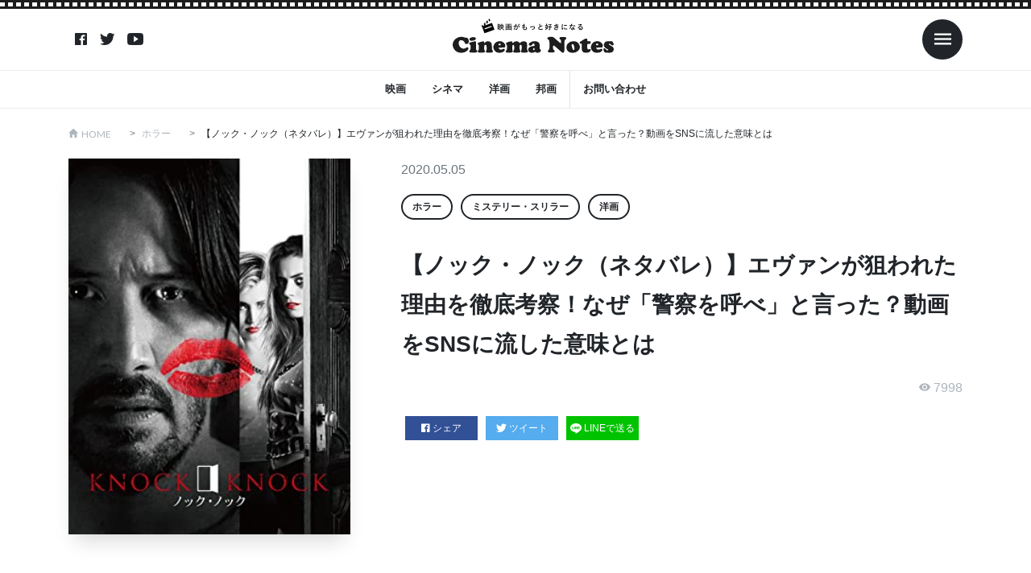

--- FILE ---
content_type: text/html; charset=UTF-8
request_url: https://cinema-notes.com/article/22944/
body_size: 14260
content:
<!DOCTYPE html>

<html lang="ja"
	prefix="og: https://ogp.me/ns#"  prefix="og: http://ogp.me/ns#">
<head prefix="og: http://ogp.me/ns# fb: http://ogp.me/ns/fb# article: http://ogp.me/ns/article#">
<meta charset="UTF-8">
<title>【ノック・ノック（ネタバレ）】エヴァンが狙われた理由を徹底考察！なぜ「警察を呼べ」と言った？動画をSNSに流した意味とは | シネマノーツで映画の解釈をネタバレチェック</title>

		<!-- All in One SEO Pro 4.1.3.3 -->
		<meta name="robots" content="max-snippet:-1, max-image-preview:large, max-video-preview:-1"/>
		<meta name="keywords" content="ホラー,ミステリー・スリラー,洋画" />
		<link rel="canonical" href="https://cinema-notes.com/article/22944/" />
		<link rel="next" href="https://cinema-notes.com/article/22944/2/" />
		<meta property="og:site_name" content="シネマノーツ" />
		<meta property="og:type" content="article" />
		<meta property="og:title" content="【ノック・ノック（ネタバレ）】エヴァンが狙われた理由を徹底考察！なぜ「警察を呼べ」と言った？動画をSNSに流した意味とは | シネマノーツで映画の解釈をネタバレチェック" />
		<meta property="og:url" content="https://cinema-notes.com/article/22944/" />
		<meta property="article:published_time" content="2020-05-04T16:23:00Z" />
		<meta property="article:modified_time" content="2020-05-04T16:23:00Z" />
		<meta name="twitter:card" content="summary" />
		<meta name="twitter:domain" content="cinema-notes.com" />
		<meta name="twitter:title" content="【ノック・ノック（ネタバレ）】エヴァンが狙われた理由を徹底考察！なぜ「警察を呼べ」と言った？動画をSNSに流した意味とは | シネマノーツで映画の解釈をネタバレチェック" />
		<meta name="google" content="nositelinkssearchbox" />
		<script type="application/ld+json" class="aioseo-schema">
			{"@context":"https:\/\/schema.org","@graph":[{"@type":"WebSite","@id":"https:\/\/cinema-notes.com\/#website","url":"https:\/\/cinema-notes.com\/","name":"\u30b7\u30cd\u30de\u30ce\u30fc\u30c4","publisher":{"@id":"https:\/\/cinema-notes.com\/#organization"}},{"@type":"Organization","@id":"https:\/\/cinema-notes.com\/#organization","name":"\u30b7\u30cd\u30de\u30ce\u30fc\u30c4","url":"https:\/\/cinema-notes.com\/"},{"@type":"BreadcrumbList","@id":"https:\/\/cinema-notes.com\/article\/22944\/#breadcrumblist","itemListElement":[{"@type":"ListItem","@id":"https:\/\/cinema-notes.com\/#listItem","position":"1","item":{"@type":"WebPage","@id":"https:\/\/cinema-notes.com\/","name":"Home","description":"\u30b7\u30cd\u30de\u30ce\u30fc\u30c4\u306f\u6620\u753b\u3084\u52d5\u753b\u306e\u60c5\u5831\u30b5\u30a4\u30c8\u3067\u3059\u3002\u6620\u753b\u9928\u3067\u653e\u6620\u3055\u308c\u308b\u6620\u753b\u3060\u3051\u3067\u306a\u304f\u3001\u52d5\u753b\u914d\u4fe1\u30b5\u30fc\u30d3\u30b9\u306e\u6620\u753b\u3082\u540c\u69d8\u306b\u7d39\u4ecb\u3057\u3066\u3044\u304d\u307e\u3059\u3002","url":"https:\/\/cinema-notes.com\/"}}]},{"@type":"Person","@id":"https:\/\/cinema-notes.com\/article\/author\/lemon00\/#author","url":"https:\/\/cinema-notes.com\/article\/author\/lemon00\/","name":"lemon00","image":{"@type":"ImageObject","@id":"https:\/\/cinema-notes.com\/article\/22944\/#authorImage","url":"https:\/\/secure.gravatar.com\/avatar\/3774cc9509ee00d853712eadee8c18fc?s=96&d=mm&r=g","width":"96","height":"96","caption":"lemon00"}},{"@type":"WebPage","@id":"https:\/\/cinema-notes.com\/article\/22944\/#webpage","url":"https:\/\/cinema-notes.com\/article\/22944\/","name":"\u3010\u30ce\u30c3\u30af\u30fb\u30ce\u30c3\u30af\uff08\u30cd\u30bf\u30d0\u30ec\uff09\u3011\u30a8\u30f4\u30a1\u30f3\u304c\u72d9\u308f\u308c\u305f\u7406\u7531\u3092\u5fb9\u5e95\u8003\u5bdf\uff01\u306a\u305c\u300c\u8b66\u5bdf\u3092\u547c\u3079\u300d\u3068\u8a00\u3063\u305f\uff1f\u52d5\u753b\u3092SNS\u306b\u6d41\u3057\u305f\u610f\u5473\u3068\u306f | \u30b7\u30cd\u30de\u30ce\u30fc\u30c4\u3067\u6620\u753b\u306e\u89e3\u91c8\u3092\u30cd\u30bf\u30d0\u30ec\u30c1\u30a7\u30c3\u30af","inLanguage":"ja","isPartOf":{"@id":"https:\/\/cinema-notes.com\/#website"},"breadcrumb":{"@id":"https:\/\/cinema-notes.com\/article\/22944\/#breadcrumblist"},"author":"https:\/\/cinema-notes.com\/article\/author\/lemon00\/#author","creator":"https:\/\/cinema-notes.com\/article\/author\/lemon00\/#author","image":{"@type":"ImageObject","@id":"https:\/\/cinema-notes.com\/#mainImage","url":"https:\/\/cinema-notes.com\/wp-content\/uploads\/2020\/05\/8822F61E-DBC2-4A34-8D24-298105532416.jpeg","width":"300","height":"400"},"primaryImageOfPage":{"@id":"https:\/\/cinema-notes.com\/article\/22944\/#mainImage"},"datePublished":"2020-05-04T16:23:00+00:00","dateModified":"2020-05-04T16:23:00+00:00"},{"@type":"Article","@id":"https:\/\/cinema-notes.com\/article\/22944\/#article","name":"\u3010\u30ce\u30c3\u30af\u30fb\u30ce\u30c3\u30af\uff08\u30cd\u30bf\u30d0\u30ec\uff09\u3011\u30a8\u30f4\u30a1\u30f3\u304c\u72d9\u308f\u308c\u305f\u7406\u7531\u3092\u5fb9\u5e95\u8003\u5bdf\uff01\u306a\u305c\u300c\u8b66\u5bdf\u3092\u547c\u3079\u300d\u3068\u8a00\u3063\u305f\uff1f\u52d5\u753b\u3092SNS\u306b\u6d41\u3057\u305f\u610f\u5473\u3068\u306f | \u30b7\u30cd\u30de\u30ce\u30fc\u30c4\u3067\u6620\u753b\u306e\u89e3\u91c8\u3092\u30cd\u30bf\u30d0\u30ec\u30c1\u30a7\u30c3\u30af","headline":"\u3010\u30ce\u30c3\u30af\u30fb\u30ce\u30c3\u30af\uff08\u30cd\u30bf\u30d0\u30ec\uff09\u3011\u30a8\u30f4\u30a1\u30f3\u304c\u72d9\u308f\u308c\u305f\u7406\u7531\u3092\u5fb9\u5e95\u8003\u5bdf\uff01\u306a\u305c\u300c\u8b66\u5bdf\u3092\u547c\u3079\u300d\u3068\u8a00\u3063\u305f\uff1f\u52d5\u753b\u3092SNS\u306b\u6d41\u3057\u305f\u610f\u5473\u3068\u306f","author":{"@id":"https:\/\/cinema-notes.com\/article\/author\/lemon00\/#author"},"publisher":{"@id":"https:\/\/cinema-notes.com\/#organization"},"datePublished":"2020-05-04T16:23:00+00:00","dateModified":"2020-05-04T16:23:00+00:00","articleSection":"\u30db\u30e9\u30fc, \u30df\u30b9\u30c6\u30ea\u30fc\u30fb\u30b9\u30ea\u30e9\u30fc, \u6d0b\u753b","mainEntityOfPage":{"@id":"https:\/\/cinema-notes.com\/article\/22944\/#webpage"},"isPartOf":{"@id":"https:\/\/cinema-notes.com\/article\/22944\/#webpage"},"image":{"@type":"ImageObject","@id":"https:\/\/cinema-notes.com\/#articleImage","url":"https:\/\/cinema-notes.com\/wp-content\/uploads\/2020\/05\/8822F61E-DBC2-4A34-8D24-298105532416.jpeg","width":"300","height":"400"}}]}
		</script>
		<!-- All in One SEO Pro -->

<!-- cinema-notes.com is managing ads with Advanced Ads 1.42.0 --><script id="cinem-ready">
			window.advanced_ads_ready=function(e,a){a=a||"complete";var d=function(e){return"interactive"===a?"loading"!==e:"complete"===e};d(document.readyState)?e():document.addEventListener("readystatechange",(function(a){d(a.target.readyState)&&e()}),{once:"interactive"===a})},window.advanced_ads_ready_queue=window.advanced_ads_ready_queue||[];		</script>
		<link rel='stylesheet' id='wp-block-library-css'  href='https://cinema-notes.com/wp-includes/css/dist/block-library/style.min.css?ver=5.2.4' type='text/css' media='all' />
<link rel='stylesheet' id='contact-form-7-css'  href='https://cinema-notes.com/wp-content/plugins/contact-form-7/includes/css/styles.css?ver=5.1.7' type='text/css' media='all' />
<link rel='stylesheet' id='ccd-copycontentdetector-css'  href='https://cinema-notes.com/wp-content/plugins/copycontentdetector/public/css/ccd-copycontentdetector-public.css?ver=1.1.3' type='text/css' media='all' />
<link rel='stylesheet' id='wordpress-popular-posts-css-css'  href='https://cinema-notes.com/wp-content/plugins/wordpress-popular-posts/assets/css/wpp.css?ver=5.3.6' type='text/css' media='all' />
<script src='https://cinema-notes.com/wp-includes/js/jquery/jquery.js?ver=1.12.4-wp'></script>
<script src='https://cinema-notes.com/wp-includes/js/jquery/jquery-migrate.min.js?ver=1.4.1'></script>
<script src='https://cinema-notes.com/wp-content/plugins/copycontentdetector/public/js/ccd-copycontentdetector-public.js?ver=1.1.3'></script>
<script type='application/json' id="wpp-json">
{"sampling_active":1,"sampling_rate":100,"ajax_url":"https:\/\/cinema-notes.com\/wp-json\/wordpress-popular-posts\/v1\/popular-posts","ID":22944,"token":"81b8d31ccd","lang":0,"debug":0}
</script>
<script src='https://cinema-notes.com/wp-content/plugins/wordpress-popular-posts/assets/js/wpp.min.js?ver=5.3.6'></script>
<link rel='https://api.w.org/' href='https://cinema-notes.com/wp-json/' />
<link rel="alternate" type="application/json+oembed" href="https://cinema-notes.com/wp-json/oembed/1.0/embed?url=https%3A%2F%2Fcinema-notes.com%2Farticle%2F22944%2F" />
<link rel="alternate" type="text/xml+oembed" href="https://cinema-notes.com/wp-json/oembed/1.0/embed?url=https%3A%2F%2Fcinema-notes.com%2Farticle%2F22944%2F&#038;format=xml" />
        <style>
            @-webkit-keyframes bgslide {
                from {
                    background-position-x: 0;
                }
                to {
                    background-position-x: -200%;
                }
            }

            @keyframes bgslide {
                    from {
                        background-position-x: 0;
                    }
                    to {
                        background-position-x: -200%;
                    }
            }

            .wpp-widget-placeholder {
                margin: 0 auto;
                width: 60px;
                height: 3px;
                background: #dd3737;
                background: -webkit-gradient(linear, left top, right top, from(#dd3737), color-stop(10%, #571313), to(#dd3737));
                background: linear-gradient(90deg, #dd3737 0%, #571313 10%, #dd3737 100%);
                background-size: 200% auto;
                border-radius: 3px;
                -webkit-animation: bgslide 1s infinite linear;
                animation: bgslide 1s infinite linear;
            }
        </style>
        <link class="css-async" rel href="https://cinema-notes.com/wp-content/themes/the-thor/css/icon.min.css">
<link href="https://unpkg.com/ionicons@4.5.10-0/dist/css/ionicons.min.css" rel="stylesheet"><link class="css-async" rel href="https://fonts.googleapis.com/css?family=Lato:100,300,400,700,900">
<link class="css-async" rel href="https://fonts.googleapis.com/css?family=Fjalla+One">
<link rel="stylesheet" href="https://cinema-notes.com/wp-content/themes/the-thor/style.min.css">
<link class="css-async" rel href="https://cinema-notes.com/wp-content/themes/the-thor-child-cn/style-user.css?1681878802">
<link rel="stylesheet" href="https://cinema-notes.com/wp-content/themes/the-thor-child-cn/style-add.css?1681878802">
<link rel="next" href="https://cinema-notes.com/article/22944/2/" />
<script src="https://ajax.googleapis.com/ajax/libs/jquery/1.12.4/jquery.min.js"></script>
<meta http-equiv="X-UA-Compatible" content="IE=edge">
<meta name="viewport" content="width=device-width, initial-scale=1, viewport-fit=cover"/>
<style>
.swiper-slider{height: 200px;}@media only screen and (min-width: 768px){.swiper-slider {height: 400px;}}.content .es-LiconBox:before{background-color:#a83f3f;}.content .es-LiconCircle:before{background-color:#a83f3f;}.content .es-BTiconBox:before{background-color:#a83f3f;}.content .es-BTiconCircle:before{background-color:#a83f3f;}.content .es-BiconObi{border-color:#a83f3f;}.content .es-BiconCorner:before{background-color:#a83f3f;}.content .es-BiconCircle:before{background-color:#a83f3f;}.content .es-BmarkHatena::before{background-color:#005293;}.content .es-BmarkExcl::before{background-color:#b60105;}.content .es-BmarkQ::before{background-color:#005293;}.content .es-BmarkQ::after{border-top-color:#005293;}.content .es-BmarkA::before{color:#b60105;}.content .es-BsubTradi::before{color:#ffffff;background-color:#b60105;border-color:#b60105;}.btn__link-primary{color:#ffffff; background-color:#3f3f3f;}.content .btn__link-primary{color:#ffffff; background-color:#3f3f3f;}.searchBtn__contentInner .btn__link-search{color:#ffffff; background-color:#3f3f3f;}.btn__link-secondary{color:#ffffff; background-color:#3f3f3f;}.content .btn__link-secondary{color:#ffffff; background-color:#3f3f3f;}.btn__link-search{color:#ffffff; background-color:#3f3f3f;}.btn__link-normal{color:#3f3f3f;}.content .btn__link-normal{color:#3f3f3f;}.btn__link-normal:hover{background-color:#3f3f3f;}.content .btn__link-normal:hover{background-color:#3f3f3f;}.comments__list .comment-reply-link{color:#3f3f3f;}.comments__list .comment-reply-link:hover{background-color:#3f3f3f;}@media only screen and (min-width: 992px){.subNavi__link-pickup{color:#3f3f3f;}}@media only screen and (min-width: 992px){.subNavi__link-pickup:hover{background-color:#3f3f3f;}}.partsH2-21 h2{color:#191919; background-color:#f2f2f2;}.content h3{color:#191919}.content h4{color:#191919}.content h5{color:#191919}.content ul > li::before{color:#a83f3f;}.content ul{color:#191919;}.content ol > li::before{color:#a83f3f; border-color:#a83f3f;}.content ol > li > ol > li::before{background-color:#a83f3f; border-color:#a83f3f;}.content ol > li > ol > li > ol > li::before{color:#a83f3f; border-color:#a83f3f;}.content ol{color:#191919;}.content .balloon .balloon__text{color:#191919; background-color:#f2f2f2;}.content .balloon .balloon__text-left:before{border-left-color:#f2f2f2;}.content .balloon .balloon__text-right:before{border-right-color:#f2f2f2;}.content .balloon-boder .balloon__text{color:#191919; background-color:#ffffff;  border-color:#d8d8d8;}.content .balloon-boder .balloon__text-left:before{border-left-color:#d8d8d8;}.content .balloon-boder .balloon__text-left:after{border-left-color:#ffffff;}.content .balloon-boder .balloon__text-right:before{border-right-color:#d8d8d8;}.content .balloon-boder .balloon__text-right:after{border-right-color:#ffffff;}.content blockquote{color:#191919; background-color:#f2f2f2;}.content blockquote::before{color:#d8d8d8;}.content table{color:#191919; border-top-color:#E5E5E5; border-left-color:#E5E5E5;}.content table th{background:#7f7f7f; color:#ffffff; ;border-right-color:#E5E5E5; border-bottom-color:#E5E5E5;}.content table td{background:#ffffff; ;border-right-color:#E5E5E5; border-bottom-color:#E5E5E5;}.content table tr:nth-child(odd) td{background-color:#f2f2f2;}
</style>
<style type="text/css">.broken_link, a.broken_link {
	text-decoration: line-through;
}</style>
<!-- Google Tag Manager -->
<script>(function(w,d,s,l,i){w[l]=w[l]||[];w[l].push({'gtm.start':
new Date().getTime(),event:'gtm.js'});var f=d.getElementsByTagName(s)[0],
j=d.createElement(s),dl=l!='dataLayer'?'&l='+l:'';j.async=true;j.src=
'https://www.googletagmanager.com/gtm.js?id='+i+dl;f.parentNode.insertBefore(j,f);
})(window,document,'script','dataLayer','GTM-NGRKN4C');</script>
<!-- End Google Tag Manager -->


<script async src="https://pagead2.googlesyndication.com/pagead/js/adsbygoogle.js"></script>
<script>
     (adsbygoogle = window.adsbygoogle || []).push({
          google_ad_client: "ca-pub-8247052863167357",
          enable_page_level_ads: true
     });
</script>
</head>
<body class="t-headerColor aa-prefix-cinem-" id="top">

<!-- Goodlife -->
<script type="text/javascript" charset="utf-8">var goodlifes_params = {cid: "1942", type: 12};</script>
<script type="text/javascript" charset="utf-8" src="https://glssp.net/GL_AD/manager/goodlifes_ADManager.js"></script>
<!-- Goodlife -->


<!-- Google Tag Manager (noscript) -->
<noscript><iframe src="https://www.googletagmanager.com/ns.html?id=GTM-NGRKN4C"
height="0" width="0" style="display:none;visibility:hidden"></iframe></noscript>
<!-- End Google Tag Manager (noscript) -->

<style>
#loader-bg {
    background-color: #fff;
    width: 100%;
    height: 100%;
    position: fixed;
    top: 0;
    left: 0;
    z-index: 9999;
}
</style>

<div id="loader-bg"></div>
<div class="wrapper">
  <header class="site-header">
    <div class="inner">
                  <nav class="sns-nav">
                <a class="sns-ico" href="https://www.facebook.com/シネマノーツ-639489349849351/"><i class="ion ion-logo-facebook"></i></a>
                <a class="sns-ico" href="https://twitter.com/cinema_notes"><i class="ion ion-logo-twitter"></i></a>
                <a class="sns-ico" href="https://www.youtube.com/channel/UCC_cIndHoZ8-mXVwRiJ9RgQ"><i class="ion ion-logo-youtube"></i></a>
              </nav>
            <h1 class="logo"><a href="/"><img src="https://cinema-notes.com/wp-content/themes/the-thor-child-cn/images/logo/logo-black.svg" alt="映画がもっと好きになる Cinema Notes"></a></h1>
      <nav class="toggle-nav">
        <span class="toggle menu-toggle ml-2"><i class="ion ion-md-menu"></i></span>
      </nav>
    </div>
    <nav class="gnav">
      <ul>
									<li><a href="https://cinema-notes.com?s=映画">映画</a></li>
													<li><a href="https://cinema-notes.com?s=シネマ">シネマ</a></li>
													<li><a href="https://cinema-notes.com?s=洋画">洋画</a></li>
													<li><a href="https://cinema-notes.com?s=邦画">邦画</a></li>
								        <li class="border-left"><a href="/contactform" title="">お問い合わせ</a></li>
      </ul>
    </nav>
  </header>
  <!-- slide-bar -->
  <aside class="slide-bar">
    <span class="toggle menu-toggle ml-auto"><i class="ion ion-md-close"></i></span>
    <div class="inner">
      <div class="logo text-center">
        <img src="https://cinema-notes.com/wp-content/themes/the-thor-child-cn/images/logo/logo-white.svg" alt="映画がもっと好きになる Cinema Notes">
      </div>
      <form method="get" action="https://cinema-notes.com" target="_top">
  <div class="search mb-3">
    <input type="text" class="form-control" name="s" placeholder="キーワード" value="">
    <button type="submit"><ion-icon name="search-sharp"></ion-icon></button>
  </div>
</form>
      <nav>
        <ul>
<li><a href="https://cinema-notes.com/category/lesbian-gay-bisexual-transgender/">LGBT</a></li><li><a href="https://cinema-notes.com/category/science-fiction/">SF</a></li><li><a href="https://cinema-notes.com/category/tv-drama/">TVドラマ</a></li><li><a href="https://cinema-notes.com/category/idol/">アイドル</a></li><li><a href="https://cinema-notes.com/category/action-and-adventure/">アクション・アドベンチャー</a></li><li><a href="https://cinema-notes.com/category/anime/">アニメ</a></li><li><a href="https://cinema-notes.com/category/indies-and-arthouse/">インディーズ・アートハウス</a></li><li><a href="https://cinema-notes.com/category/kids-and-family/">キッズ・ファミリー</a></li><li><a href="https://cinema-notes.com/category/game/">ゲーム</a></li><li><a href="https://cinema-notes.com/category/comedy/">コメディ</a></li><li><a href="https://cinema-notes.com/category/suspense/">サスペンス</a></li><li><a href="https://cinema-notes.com/category/sports/">スポーツ</a></li><li><a href="https://cinema-notes.com/category/documentary/">ドキュメンタリー</a></li><li><a href="https://cinema-notes.com/category/drama/">ドラマ</a></li><li><a href="https://cinema-notes.com/category/beauty-and-fashion/">ビューティー・ファッション</a></li><li><a href="https://cinema-notes.com/category/fantasy/">ファンタジー</a></li><li><a href="https://cinema-notes.com/category/horror/">ホラー</a></li><li><a href="https://cinema-notes.com/category/mystery-and-thriller/">ミステリー・スリラー</a></li><li><a href="https://cinema-notes.com/category/musical/">ミュージカル</a></li><li><a href="https://cinema-notes.com/category/music-video-and-concert/">ミュージックビデオ・コンサート</a></li><li><a href="https://cinema-notes.com/category/military-and-war/">ミリタリー・戦争</a></li><li><a href="https://cinema-notes.com/category/reality-show/">リアリティショー</a></li><li><a href="https://cinema-notes.com/category/romance/">ロマンス</a></li><li><a href="https://cinema-notes.com/category/education/">教育</a></li><li><a href="https://cinema-notes.com/category/travel/">旅行</a></li><li><a href="https://cinema-notes.com/category/%e6%9c%aa%e5%88%86%e9%a1%9e/">未分類</a></li><li><a href="https://cinema-notes.com/category/foreign-movie/">洋画</a></li><li><a href="https://cinema-notes.com/category/science-and-technology/">科学・テクノロジー</a></li><li><a href="https://cinema-notes.com/category/art-and-entertainment/">芸術・娯楽</a></li><li><a href="https://cinema-notes.com/category/western/">西部劇</a></li><li><a href="https://cinema-notes.com/category/japanese-movie/">邦画</a></li>          <li><a href="/contactform" title="">お問い合わせ</a></li>
        </ul>
      </nav>
                  <nav class="sns-nav">
                <a class="sns-ico" href="https://www.facebook.com/シネマノーツ-639489349849351/"><i class="ion ion-logo-facebook"></i></a>
                <a class="sns-ico" href="https://twitter.com/cinema_notes"><i class="ion ion-logo-twitter"></i></a>
                <a class="sns-ico" href="https://www.youtube.com/channel/UCC_cIndHoZ8-mXVwRiJ9RgQ"><i class="ion ion-logo-youtube"></i></a>
              </nav>
          </div>
  </aside>
  <div class="over-ray"></div>
  <!-- /slide-bar -->
  <main>
    <div class="container">
      <div class="breadcrumb"><ul class="breadcrumb__list container"><li class="breadcrumb__item icon-home"><a href="https://cinema-notes.com">HOME</a></li><li class="breadcrumb__item"><a href="https://cinema-notes.com/category/horror/">ホラー</a></li><li class="breadcrumb__item breadcrumb__item-current"><a href="https://cinema-notes.com/article/22944/">【ノック・ノック（ネタバレ）】エヴァンが狙われた理由を徹底考察！なぜ「警察を呼べ」と言った？動画をSNSに流した意味とは</a></li></ul></div>    </div>

    <header class="post-head">
      <div class="container">
        <div class="row">
          <div class="col-lg-4">
                        <img class="wp-post-image" src="https://cinema-notes.com/wp-content/uploads/2020/05/8822F61E-DBC2-4A34-8D24-298105532416.jpeg" alt="">
          </div>
          <div class="col-lg-8 pl-md-5">
            <p class="date">2020.05.05</p>
            <nav class="cat-nav"><ul><li><a href="https://cinema-notes.com/category/horror/">ホラー</a></li><li><a href="https://cinema-notes.com/category/mystery-and-thriller/">ミステリー・スリラー</a></li><li><a href="https://cinema-notes.com/category/foreign-movie/">洋画</a></li></ul></nav>            <h1>【ノック・ノック（ネタバレ）】エヴァンが狙われた理由を徹底考察！なぜ「警察を呼べ」と言った？動画をSNSに流した意味とは</h1>
                          <p class="view"><i class="ion ion-md-eye"></i> 7998</p>
                                    <div class="share-btn mb-3">
                            <a class="fb" href="//www.facebook.com/sharer.php?src=bm&u=https://cinema-notes.com/article/22944/&t=【ノック・ノック（ネタバレ）】エヴァンが狙われた理由を徹底考察！なぜ「警察を呼べ」と言った？動画をSNSに流した意味とは" title="Facebookでシェア" onclick="javascript:window.open(this.href, '_blank', 'menubar=no,toolbar=no,resizable=yes,scrollbars=yes,height=800,width=600');return false;">
                <i class="ion ion-logo-facebook"></i>シェア
              </a>
              <a class="tw" href="//twitter.com/share?text=【ノック・ノック（ネタバレ）】エヴァンが狙われた理由を徹底考察！なぜ「警察を呼べ」と言った？動画をSNSに流した意味とは&url=https://cinema-notes.com/article/22944/" title="Twitterでシェア" onclick="javascript:window.open(this.href, '_blank', 'menubar=no,toolbar=no,resizable=yes,scrollbars=yes,height=400,width=600');return false;">
                <i class="ion ion-logo-twitter"></i>ツイート
              </a>
              <a class="line" href="//line.me/R/msg/text/?【ノック・ノック（ネタバレ）】エヴァンが狙われた理由を徹底考察！なぜ「警察を呼べ」と言った？動画をSNSに流した意味とは%0Ahttps://cinema-notes.com/article/22944/" target="_blank" title="LINEに送る">
                <img src="https://cinema-notes.com/wp-content/themes/the-thor-child-cn/images/ico-line.svg" alt="">LINEで送る
              </a>
            </div>
          </div>
        </div>

<script async src="https://pagead2.googlesyndication.com/pagead/js/adsbygoogle.js"></script>
<ins class="adsbygoogle"
     style="display:block"
     data-ad-format="autorelaxed"
     data-ad-client="ca-pub-8247052863167357"
     data-ad-slot="8419399276"></ins>
<script>
     (adsbygoogle = window.adsbygoogle || []).push({});
</script>

      </div>
    </header>

    <section class="block">
      <div class="container">
        <div class="col-block">
          <div class="main-block">
      		                  <div class="post-content">
      			<p style="text-align: right;"><span style="font-size: 8pt; color: #999999;">出典元: https://www.amazon.co.jp/dp/B01LZCS7AU/?tag=cinema-notes-22</span></p>
<p>イーライ・ロスが監督を務めたスリラー映画「ノック・ノック（Knock Knock）」。</p>
<p>家族が旅行している間、留守番することになったキアヌ・リーヴス演じる主人公エヴァンのもとに美女二人が訪れます。</p>
<p>ロレンツァ・イッツォ演じるジェネシスとアナ・デ・アルマス演じるベルは、エヴァンを誘惑。</p>
<p>美女の大胆なアプローチに抵抗しましたが、結局関係を結んでしまいます。</p>
<p>そこから展開がガラリと変わり、エヴァンは2人から拷問を受けることに。美女二人の目的とは一体何なのでしょうか。</p>
<p>今回は、エヴァンが狙われた理由・なぜ「警察を呼べ」と言ったのか・動画をSNSに流した意味をネタバレ考察します。</p>
<div id="toc_container" class="no_bullets"><ul class="toc_list"><li><a href="#i">エヴァンが狙われた理由</a><ul><li><a href="#i-2">断られたい</a></li><li><a href="#i-3">力試し</a></li><li><a href="#i-4">カレンへの嫉妬</a></li></ul></li><li><a href="#i-5">本当はカレン狙い？</a><ul><li><a href="#i-6">社会的地位を貶めたい</a></li></ul></li></ul></div>
<h2><span id="i">エヴァンが狙われた理由</span></h2>
<p><img class="alignnone" title="darts, dart board, bull's eye" src="https://cinema-notes.com/wp-content/themes/the-thor/img/dummy.gif" data-layzr="https://cinema-notes.com/wp-content/uploads/2020/05/57e0d74a4b5bb108f5d08460962933771d36dced4e5074417d297bd5944bc6_1280.jpg" alt="darts, dart board, bull's eye" width="1280" height="" /></p>
<p>謎の美女二人は、エヴァンなら誘惑に負けずに断ると思っていたようです。</p>
<p>普通ならば勝算の高いゲームを望むはずですが、なぜ彼女達は負けそうなゲームを選んだのでしょうか。</p>
<p>あえてエヴァンを狙った理由を考察します。</p>
<h3><span id="i-2">断られたい</span></h3>
<p>今まで彼女達に狙われた男は例外なく誘惑に負けたようです。</p>
<p>勝率100％のゲームほど<strong>つまらまい</strong>ものはありません。だからむしろ誘惑に惑わされない男を見つけたいのだと思われます。</p>
<p>そのためには浮気しそうもないターゲットを探さなくてはならなかったはずです。</p>
<p>家族想いの夫ならば、<strong>自分の性欲よりも家族を選ぶだろう</strong>と考えたのでしょう。</p>
<p>きっとエヴァンは彼女達が物色した家庭の中で<strong>一番理想的な夫</strong>だったのだと推測できます。</p>
<h3><span id="i-3">力試し</span></h3>
<p><img class="alignnone" title="exercise, weight, woman" src="https://cinema-notes.com/wp-content/themes/the-thor/img/dummy.gif" data-layzr="https://cinema-notes.com/wp-content/uploads/2020/05/5ee4d4424c55b108f5d08460962933771d36dced4e5074417d297bd5914dc1_1280.jpg" alt="exercise, weight, woman" width="1280" height="" /></p>
<p>どんな男でもイチコロのジェネシスとベルは、<strong>自分たちの美貌がどこまで通用するか</strong>試したいという願望に駆られていたのかもしれません。</p>
<p>軽く落とせる相手では満足できず、<strong>より手強い相手</strong>を探し求めていたのでしょう。</p>
<p>やはり何の勝負でも本気でぶつからなければ楽しくありません。</p>
<p>男が誘惑に勝てるかどうかの結果だけでなく、<strong>どれだけ自分たちを本気にさせてくれるか</strong>とい点にもこだわっていたと思われます。</p>
<h3><span id="i-4">カレンへの嫉妬</span></h3>
<p>エヴァンのような理想的な夫と家庭を持てたら幸せでしょう。</p>
<p>誰もが羨む家族に囲まれ、何不自由なく暮らしているカレンは、<strong>嫉妬の対象</strong>になっていてもおかしくありません。</p>
<p>”<strong>人の不幸は蜜の味</strong>“とよくいいますが、ジェネシスとベルにとってもカレンの不幸は蜜の味なのです。</p>
<p>カレンが一番不幸になる方法。それがエヴァンの浮気だと考えられます。</p>
<p>もしかしたら<strong>エヴァンが狙われた原因はカレンにあった</strong>のかもしれません。</p>
<h2><span id="i-5">本当はカレン狙い？</span></h2>
<p><img class="alignnone" title="weapon, doberman, dog" src="https://cinema-notes.com/wp-content/themes/the-thor/img/dummy.gif" data-layzr="https://cinema-notes.com/wp-content/uploads/2020/05/57e0d14b4d51a814f6da8c7dda79367a1c37d7e75b4c704c7d277dd4964bcd5b_1280.jpg" alt="weapon, doberman, dog" width="1280" height="" /></p>
<p>エヴァンの家は以前から目をつけられ、盗聴されていました。であれば<strong>妻カレンの素性も把握していたはず</strong>です。</p>
<p>エヴァンが直接的なターゲットになっていましたが、それはカレンを陥れるための手段だったのかもしれません。</p>
<h3><span id="i-6">社会的地位を貶めたい</span></h3>
<p>カレンは世間から認められつつある芸術家です。素敵な夫を持っていなくても、<strong>社会的に自立した女性</strong>だといえます。</p>
<p>それとは対照的に美女二人は、その美貌を武器にして生きてきたように見えます。</p>
<p>それはつまり<strong>男が彼女達の価値を決めている</strong>ともいえるのではないでしょうか。</p>
<div class="cinem-%e3%82%b3%e3%83%b3%e3%83%86%e3%83%b3%e3%83%84%e3%81%ae%e5%be%8c" style="margin-left: auto; margin-right: auto; text-align: center; " id="cinem-2056546200">              <div class="table-responsive">
                <table class="table table-bordered table-compare">
                  <thead>
                    <tr>
                      <th class="sticky">サービス</th>
                      <th>月額料金</th>
                      <th>配信本数</th>
                      <th>特徴</th>
                      <th>詳細</th>
                    </tr>
                  </thead>
                  <tbody>
                    <tr>
                      <th class="p-0 sticky">
                        <a href="https://t.afi-b.com/visit.php?a=G8792C-G325470I&p=S888912t" target="_blank" rel="noopener noreferre"><img src="https://cinema-notes.com/wp-content/themes/the-thor-child-cn/images/hulu.svg" alt="hulu"></a>
                        <div class="p-2 text-center f-xs border-top">
                          <a href="https://t.afi-b.com/visit.php?a=G8792C-G325470I&p=S888912t" target="_blank" rel="noopener noreferre">詳細はこちら<i class="ion ion-ios-arrow-forward ml-1"></i></a>
                        </div>
                      </th>
                      <td>1,026円（税込）</td>
                      <td>10万本以上</td>
                      <td class="text-left"><strong>テレビ</strong>や<strong>アニメ</strong>まで見放題</td>
                      <td><a class="btn btn-primary f-xs" href="https://t.afi-b.com/visit.php?a=G8792C-G325470I&p=S888912t" target="_blank" rel="noopener noreferre">詳細</a></td>
                    </tr>
                    <tr>
                      <th class="p-0 sticky">
                        <a href="https://t.afi-b.com/visit.php?a=W6892w-6402813c&p=S888912t" target="_blank" rel="noopener noreferre"><img src="https://cinema-notes.com/wp-content/themes/the-thor-child-cn/images/unext.svg" alt="U-NEXT"></a>
                        <div class="p-2 text-center f-xs border-top">
                          <a href="https://t.afi-b.com/visit.php?a=W6892w-6402813c&p=S888912t" target="_blank" rel="noopener noreferre">詳細はこちら<i class="ion ion-ios-arrow-forward ml-1"></i></a>
                        </div>
                      </th>
                      <td>2,189円（税込）</td>
                      <td><strong>22万本以上</strong></td>
                      <td class="text-left">様々なジャンルが揃う</td>
                      <td><a class="btn btn-primary f-xs" href="https://t.afi-b.com/visit.php?a=W6892w-6402813c&p=S888912t" target="_blank" rel="noopener noreferre">詳細</a></td>
                    </tr>
                    <tr>
                      <th class="p-0 sticky">
                        <a href="https://t.afi-b.com/visit.php?a=311369K-G380787n&p=S888912t" target="_blank" rel="noopener noreferre"><img src="https://cinema-notes.com/wp-content/themes/the-thor-child-cn/images/ameba.svg" alt="abemaプレミアム"></a>
                        <div class="text-center p-2 f-xs border-top">
                          <a href="https://t.afi-b.com/visit.php?a=311369K-G380787n&p=S888912t" target="_blank" rel="noopener noreferre">詳細はこちら<i class="ion ion-ios-arrow-forward ml-1"></i></a>
                        </div>
                      </th>
                      <td>960円（税込）</td>
                      <td>5,000本以上</td>
                      <td class="text-left"><strong>オリジナルバラエティ番組</strong>が人気</td>
                      <td><a class="btn btn-primary f-xs" href="https://t.afi-b.com/visit.php?a=311369K-G380787n&p=S888912t" target="_blank" rel="noopener noreferre">詳細</a></td>
                    </tr>
                    <tr>
                      <th class="p-0 sticky">
                        <a href="https://www.netflix.com/jp/" target="_blank" rel="noopener noreferre"><img src="https://cinema-notes.com/wp-content/themes/the-thor-child-cn/images/netflix.svg" alt="NETFLIX"></a>
                        <div class="p-2 text-center f-xs border-top">
                          <a href="https://www.netflix.com/jp/" target="_blank" rel="noopener noreferre">詳細はこちら<i class="ion ion-ios-arrow-forward ml-1"></i></a>
                        </div>
                      </th>
                      <td>880円（税込）</td>
                      <td>非公開</td>
                      <td class="text-left">オリジナル作品の質＆量が魅力</td>
                      <td><a class="btn btn-primary f-xs" href="https://www.netflix.com/jp/" target="_blank" rel="noopener noreferre">詳細</a></td>
                    </tr>
                    <tr>
                      <th class="p-0 sticky">
                        <a href="https://www.amazon.co.jp/Amazon-Video/b?ie=UTF8&node=2351649051" target="_blank" rel="noopener noreferre"><img src="https://cinema-notes.com/wp-content/themes/the-thor-child-cn/images/prime.svg" alt="prime video"></a>
                        <div class="p-2 text-center f-xs border-top">
                          <a href="https://www.amazon.co.jp/Amazon-Video/b?ie=UTF8&node=2351649051" target="_blank" rel="noopener noreferre">詳細はこちら<i class="ion ion-ios-arrow-forward ml-1"></i></a>
                        </div>
                      </th>
                      <td>880円（税込）/月<br>4,900円（税込）/年</td>
                      <td>1万本以上</td>
                      <td class="text-left">コスパ抜群のVODサービス</td>
                      <td><a class="btn btn-primary f-xs" href="https://www.amazon.co.jp/Amazon-Video/b?ie=UTF8&node=2351649051" target="_blank" rel="noopener noreferre">詳細</a></td>
                    </tr>
                  </tbody>
                  <tr></tr>
                </table>
              </div></div>                </div>
                <div class="next-btn"><a href="https://cinema-notes.com/article/22944/2/" class="post-page-numbers">続きを読む</a></div><ul class="pagePager"> <li class="pagePager__item pagePager__item-current">1</span></li> <li class="pagePager__item"><a href="https://cinema-notes.com/article/22944/2/" class="post-page-numbers">2</a></li> <li class="pagePager__item"><a href="https://cinema-notes.com/article/22944/3/" class="post-page-numbers">3</a></li></ul>      		              <div class="share-btn  mt-5">
                            <a class="fb" href="//www.facebook.com/sharer.php?src=bm&u=https://cinema-notes.com/article/22944/&t=【ノック・ノック（ネタバレ）】エヴァンが狙われた理由を徹底考察！なぜ「警察を呼べ」と言った？動画をSNSに流した意味とは" title="Facebookでシェア" onclick="javascript:window.open(this.href, '_blank', 'menubar=no,toolbar=no,resizable=yes,scrollbars=yes,height=800,width=600');return false;">
                <i class="ion ion-logo-facebook"></i>シェア
              </a>
              <a class="tw" href="//twitter.com/share?text=【ノック・ノック（ネタバレ）】エヴァンが狙われた理由を徹底考察！なぜ「警察を呼べ」と言った？動画をSNSに流した意味とは&url=https://cinema-notes.com/article/22944/" title="Twitterでシェア" onclick="javascript:window.open(this.href, '_blank', 'menubar=no,toolbar=no,resizable=yes,scrollbars=yes,height=400,width=600');return false;">
                <i class="ion ion-logo-twitter"></i>ツイート
              </a>
              <a class="line" href="//line.me/R/msg/text/?【ノック・ノック（ネタバレ）】エヴァンが狙われた理由を徹底考察！なぜ「警察を呼べ」と言った？動画をSNSに流した意味とは%0Ahttps://cinema-notes.com/article/22944/" target="_blank" title="LINEに送る">
                <img src="https://cinema-notes.com/wp-content/themes/the-thor-child-cn/images/ico-line.svg" alt="">LINEで送る
              </a>
            </div>
          </div><!--/main-block-->
          <aside class="sub-block">
            <h1 class="sec-title"><span>new</span><br>新着記事</h1>
        		        		              <a class="bnr aside-bnr" href="https://cinema-notes.com/article/31523/" title="シネマノーツ運営会社代表に聞く！デジタルマーケティングの視点で見る「映画」コンテンツの過去と未来">
                            <div class="head">
                <div class="thumbnail post-thumbnail" style="background-image: url(https://cinema-notes.com/wp-content/uploads/2021/09/imai00-768x512.jpg)">
                </div>
              </div>
              <div class="body">
                <h3 class="title">シネマノーツ運営会社代表に聞く！デジタルマーケティングの視点で見る「映画」コンテンツの過去と未来</h3>
              </div>
            </a>
        		              <a class="bnr aside-bnr" href="https://cinema-notes.com/article/31477/" title="【アイアンガール ULTIMATE WEAPON（ネタバレ）】クリスが記憶にこだわる真意を考察！富士山に向かう理由とは？">
                            <div class="head">
                <div class="thumbnail post-thumbnail" style="background-image: url(https://cinema-notes.com/wp-content/uploads/2021/07/81W43sqSszL._AC_SL1378_-768x1089.jpg)">
                </div>
              </div>
              <div class="body">
                <h3 class="title">【アイアンガール ULTIMATE WEAPON（ネタバレ）】クリスが記憶にこだわる真意を考察！富士山に向かう理由とは？</h3>
              </div>
            </a>
        		              <a class="bnr aside-bnr" href="https://cinema-notes.com/article/31494/" title="【Thunderbolt Fantasy 西幽玹歌（ネタバレ）】フヨウの自立決意の理由を考察！ムツの音楽が与えた影響とは">
                            <div class="head">
                <div class="thumbnail post-thumbnail" style="background-image: url(https://cinema-notes.com/wp-content/uploads/2021/07/61eRVfuKoQL._AC_SL1153_-768x1042.jpg)">
                </div>
              </div>
              <div class="body">
                <h3 class="title">【Thunderbolt Fantasy 西幽玹歌（ネタバレ）】フヨウの自立決意の理由を考察！ムツの音楽が与えた影響とは</h3>
              </div>
            </a>
        		              <a class="bnr aside-bnr" href="https://cinema-notes.com/article/31466/" title="【プラン9・フロム・アウタースペース（ネタバレ）】宇宙人の勘違いを考察！爆破を恐れるのはなぜ？死者を蘇らせる理由とは">
                            <div class="head">
                <div class="thumbnail post-thumbnail" style="background-image: url(https://cinema-notes.com/wp-content/uploads/2021/07/51dHjoq8CcL._AC_.jpg)">
                </div>
              </div>
              <div class="body">
                <h3 class="title">【プラン9・フロム・アウタースペース（ネタバレ）】宇宙人の勘違いを考察！爆破を恐れるのはなぜ？死者を蘇らせる理由とは</h3>
              </div>
            </a>
        		              <a class="bnr aside-bnr" href="https://cinema-notes.com/article/31406/" title="【ゴースト・イン・ザ・シェル（ネタバレ）】再起するミラの今後を考察！クゼに記憶が描かれた理由は？ハンカ社と博士の繋がりは">
                            <div class="head">
                <div class="thumbnail post-thumbnail" style="background-image: url(https://cinema-notes.com/wp-content/uploads/2021/05/91A8s985ULL._SX300_.jpg)">
                </div>
              </div>
              <div class="body">
                <h3 class="title">【ゴースト・イン・ザ・シェル（ネタバレ）】再起するミラの今後を考察！クゼに記憶が描かれた理由は？ハンカ社と博士の繋がりは</h3>
              </div>
            </a>
        		              <a class="bnr aside-bnr" href="https://cinema-notes.com/article/31433/" title="【クロース】亡くなったクロースがクリスマスに現れる理由を考察！偽のおもちゃを準備してたのはなぜ？ジャスパーの決意に迫る">
                            <div class="head">
                <div class="thumbnail post-thumbnail" style="background-image: url(https://cinema-notes.com/wp-content/uploads/2021/05/61Ip6hLWAL._AC_SL1000_-768x617.jpg)">
                </div>
              </div>
              <div class="body">
                <h3 class="title">【クロース】亡くなったクロースがクリスマスに現れる理由を考察！偽のおもちゃを準備してたのはなぜ？ジャスパーの決意に迫る</h3>
              </div>
            </a>
        		              <a class="bnr aside-bnr" href="https://cinema-notes.com/article/31417/" title="【アングリーバード】レッドの変わらない英雄像を考察！レオナルドはなぜレッドを選んだ？ひな鳥たちの歌に込められたものとは">
                            <div class="head">
                <div class="thumbnail post-thumbnail" style="background-image: url(https://cinema-notes.com/wp-content/uploads/2021/05/91OtwHwfpNL._AC_SL1500_-768x1056.jpg)">
                </div>
              </div>
              <div class="body">
                <h3 class="title">【アングリーバード】レッドの変わらない英雄像を考察！レオナルドはなぜレッドを選んだ？ひな鳥たちの歌に込められたものとは</h3>
              </div>
            </a>
        		              <a class="bnr aside-bnr" href="https://cinema-notes.com/article/31396/" title="【アナと雪の女王/家族の思い出】クリスマスにオラフを贈った真意を考察！クリストフが助けに無関心な理由は？真の家族愛とは">
                            <div class="head">
                <div class="thumbnail post-thumbnail" style="background-image: url(https://cinema-notes.com/wp-content/uploads/2021/05/A1TPqciNRxL._SX300_.jpg)">
                </div>
              </div>
              <div class="body">
                <h3 class="title">【アナと雪の女王/家族の思い出】クリスマスにオラフを贈った真意を考察！クリストフが助けに無関心な理由は？真の家族愛とは</h3>
              </div>
            </a>
        		              <a class="bnr aside-bnr" href="https://cinema-notes.com/article/31297/" title="【ムカデ人間3（ネタバレ）】イモムシ人間にする真意を考察!デイジーが巻き込まれる理由は?州知事がラストで認めた要因とは">
                            <div class="head">
                <div class="thumbnail post-thumbnail" style="background-image: url(https://cinema-notes.com/wp-content/uploads/2021/04/71j4a5dwaiL._AC_SX342_.jpg)">
                </div>
              </div>
              <div class="body">
                <h3 class="title">【ムカデ人間3（ネタバレ）】イモムシ人間にする真意を考察!デイジーが巻き込まれる理由は?州知事がラストで認めた要因とは</h3>
              </div>
            </a>
        		              <a class="bnr aside-bnr" href="https://cinema-notes.com/article/31317/" title="【ファンタスティック・フォー［超能力ユニット］（ネタバレ）】宇宙嵐が早く訪れた理由を解説！ヒロインの下着姿が見える理由は">
                            <div class="head">
                <div class="thumbnail post-thumbnail" style="background-image: url(https://cinema-notes.com/wp-content/uploads/2021/04/81q8uVBrJuL.__AC_SX300_SY300_QL70_ML2_.jpg)">
                </div>
              </div>
              <div class="body">
                <h3 class="title">【ファンタスティック・フォー［超能力ユニット］（ネタバレ）】宇宙嵐が早く訪れた理由を解説！ヒロインの下着姿が見える理由は</h3>
              </div>
            </a>
        		          </aside><!--/sub-block-->
        </div><!--/col-block-->
      </div>
    </section>

		<!-- 関連記事 -->
		<section class="block"><div class="container"><h1 class="sec-title"><span>Recommend</span><br>こちらもおすすめ</h1><div class="multiple-slider">        <div class="multiple-item">
          <a class="bnr ranking-item" href="https://cinema-notes.com/article/5599/">
            <div class="head">
                            <div class="thumbnail post-thumbnail" style="background-image: url(https://cinema-notes.com/wp-content/uploads/2019/07/916Bj4pZX9L._SY445_.jpg)">
              </div>
            </div>
            <div class="body">
              <h3 class="title">【ローマの休日】アン王女の最後のセリフに込められたメッセージをどう読み解く？世界的な流行を生んだアイテムにも注目！</h3>
            </div>
          </a>
        </div>

				        <div class="multiple-item">
          <a class="bnr ranking-item" href="https://cinema-notes.com/article/1702/">
            <div class="head">
                            <div class="thumbnail post-thumbnail" style="background-image: url(https://cinema-notes.com/wp-content/uploads/2019/06/Armagedon.jpg)">
              </div>
            </div>
            <div class="body">
              <h3 class="title">【アルマゲドン】ディザスター映画ブームを巻き起こしたこの作品のスゴさを徹底解説！科学的にあの方法は可能？</h3>
            </div>
          </a>
        </div>

				        <div class="multiple-item">
          <a class="bnr ranking-item" href="https://cinema-notes.com/article/14771/">
            <div class="head">
                            <div class="thumbnail post-thumbnail" style="background-image: url(https://cinema-notes.com/wp-content/uploads/2020/02/食べて笑って恋をして.jpg)">
              </div>
            </div>
            <div class="body">
              <h3 class="title">【食べて、祈って、恋をして（ネタバレ）】旅先で見つけた「自分」を考察！3つの国とタイトルの繋がりは？「調和」の真意に迫る</h3>
            </div>
          </a>
        </div>

				</div></div></section>	            <!-- /関連記事 -->

	          <!-- PVカウンター -->
        	    <!-- /PVカウンター -->
	    

        <section class="block">
    <div class="container">
      <h1 class="sec-title"><span>RANKING</span><br>ランキング</h1>
      <!--max5-->
      <div class="multiple-slider ranking">
                <div class="multiple-item">
          <a class="bnr ranking-item" href="https://cinema-notes.com/article/20615/">
            <div class="head">
              <span class="rank">1</span>
                            <div class="thumbnail post-thumbnail" style="background-image: url(https://cinema-notes.com/wp-content/uploads/2020/04/91ANJf-4b4L._SX300_.jpg)">
              </div>
            </div>
            <div class="body">
              <h3 class="title">【クリーピー 偽りの隣人（ネタバレ）】注射とクッキーの正体を考察！なぜサキは殺されなかった？家の配置にこだわった意味とは</h3>
            </div>
          </a>
        </div>
                <div class="multiple-item">
          <a class="bnr ranking-item" href="https://cinema-notes.com/article/15872/">
            <div class="head">
              <span class="rank">2</span>
                            <div class="thumbnail post-thumbnail" style="background-image: url(https://cinema-notes.com/wp-content/uploads/2020/03/81q5IqCcML._AC_SY445_.jpg)">
              </div>
            </div>
            <div class="body">
              <h3 class="title">【蛇にピアス（ネタバレ）】ラストの意味を徹底考察！アマを殺した犯人は誰？ルイが刺青に眼を入れた理由は？生きる意味にも迫る</h3>
            </div>
          </a>
        </div>
                <div class="multiple-item">
          <a class="bnr ranking-item" href="https://cinema-notes.com/article/16963/">
            <div class="head">
              <span class="rank">3</span>
                            <div class="thumbnail post-thumbnail" style="background-image: url(https://cinema-notes.com/wp-content/uploads/2020/03/81alPKdQOXL._AC_UL480_QL65_ML3_.jpg)">
              </div>
            </div>
            <div class="body">
              <h3 class="title">【子宮に沈める】ラストシーンの意味を考察！描かれた日本社会の闇と由希子の決断の関係は？彼女の心情やタイトルの意味にも迫る</h3>
            </div>
          </a>
        </div>
                <div class="multiple-item">
          <a class="bnr ranking-item" href="https://cinema-notes.com/article/7142/">
            <div class="head">
              <span class="rank">4</span>
                            <div class="thumbnail post-thumbnail" style="background-image: url(https://cinema-notes.com/wp-content/uploads/2019/08/アイキャッチ-7.jpg)">
              </div>
            </div>
            <div class="body">
              <h3 class="title">【GANTZ（ネタバレ）】GANTZは何のために存在するのか徹底考察！先に攻撃したのは人間？なぜ死者を兵士として使うのか</h3>
            </div>
          </a>
        </div>
                <div class="multiple-item">
          <a class="bnr ranking-item" href="https://cinema-notes.com/article/9339/">
            <div class="head">
              <span class="rank">5</span>
                            <div class="thumbnail post-thumbnail" style="background-image: url(https://cinema-notes.com/wp-content/uploads/2019/09/71W0LtXsJML._SL1200_-768x1025.jpg)">
              </div>
            </div>
            <div class="body">
              <h3 class="title">【パラノーマル・アクティビティ（ネタバレ）】ケイティの正体は何だったのか徹底考察！オリジナル版とDVD版の結末の違いは？</h3>
            </div>
          </a>
        </div>
                <div class="multiple-item">
          <a class="bnr ranking-item" href="https://cinema-notes.com/article/24321/">
            <div class="head">
              <span class="rank">6</span>
                            <div class="thumbnail post-thumbnail" style="background-image: url(https://cinema-notes.com/wp-content/uploads/2020/06/goodnight-mammy-768x740.jpg)">
              </div>
            </div>
            <div class="body">
              <h3 class="title">【グッドナイト・マミー（ネタバレ）】ラストシーンの意味を考察！母が1人分の食事しか作らない理由は？猫を殺した犯人に迫る</h3>
            </div>
          </a>
        </div>
                <div class="multiple-item">
          <a class="bnr ranking-item" href="https://cinema-notes.com/article/11032/">
            <div class="head">
              <span class="rank">7</span>
                            <div class="thumbnail post-thumbnail" style="background-image: url(https://cinema-notes.com/wp-content/uploads/2019/11/コララインとボタンの魔女.jpg)">
              </div>
            </div>
            <div class="body">
              <h3 class="title">【コララインとボタンの魔女】魔女の正体とその後を徹底考察！児童作品に恐怖や切なさを感じる理由は？猫やクモの意味もご紹介！</h3>
            </div>
          </a>
        </div>
                <div class="multiple-item">
          <a class="bnr ranking-item" href="https://cinema-notes.com/article/2805/">
            <div class="head">
              <span class="rank">8</span>
                            <div class="thumbnail post-thumbnail" style="background-image: url(https://cinema-notes.com/wp-content/uploads/2019/07/71CUBVrSg7L._SL1500_-e1561936459244-768x524.jpg)">
              </div>
            </div>
            <div class="body">
              <h3 class="title">【グランド・イリュージョン（ネタバレ）】ラストに繋がる伏線を整理して解説！黒幕の存在はさまざまな部分に垣間見えていた…！</h3>
            </div>
          </a>
        </div>
                <div class="multiple-item">
          <a class="bnr ranking-item" href="https://cinema-notes.com/article/18324/">
            <div class="head">
              <span class="rank">9</span>
                            <div class="thumbnail post-thumbnail" style="background-image: url(https://cinema-notes.com/wp-content/uploads/2020/03/51EPNNSWX4L._AC_.jpg)">
              </div>
            </div>
            <div class="body">
              <h3 class="title">【ジョー・ブラックをよろしく（ネタバレ）】青年が生きて戻れた理由を考察！なぜ無断でスーザンをあの世へ連れて行かなかった？</h3>
            </div>
          </a>
        </div>
                <div class="multiple-item">
          <a class="bnr ranking-item" href="https://cinema-notes.com/article/10427/">
            <div class="head">
              <span class="rank">10</span>
                            <div class="thumbnail post-thumbnail" style="background-image: url(https://cinema-notes.com/wp-content/uploads/2019/10/51qwQq0lMCL.jpg)">
              </div>
            </div>
            <div class="body">
              <h3 class="title">【コンスタンティン】チャズと黒幕の正体を徹底解説！サタンがジョンにこだわる理由は？ラストシーンの意味も考察！神の思惑とは</h3>
            </div>
          </a>
        </div>
              </div>
    </div>
  </section>

  </main>
  <footer class="site-footer">
		    <aside class="popular-cat">
      <div class="container">
        <div class="row align-items-center">
          <div class="col-lg-3 col-xl-2">
            <h1 class="mb-2 mb-lg-0"><i class="ion ion-md-heart mr-2"></i>注目キーワード</h1>
          </div>
          <div class="col-lg-9 col-xl-10">
            <nav class="popular-cat-nav">
              <ul>
																	<li><a href="https://cinema-notes.com?s=映画">映画</a></li>
																									<li><a href="https://cinema-notes.com?s=シネマ">シネマ</a></li>
																									<li><a href="https://cinema-notes.com?s=洋画">洋画</a></li>
																									<li><a href="https://cinema-notes.com?s=邦画">邦画</a></li>
																              </ul>
            </nav>
          </div>
        </div>
      </div>
    </aside>
		
    <div class="container">
      <div class="logo">
        <img src="https://cinema-notes.com/wp-content/themes/the-thor-child-cn/images/logo/logo-white.svg" alt="映画がもっと好きになる Cinema Notes">
      </div>
                  <nav class="sns-nav">
                <a class="sns-ico" href="https://www.facebook.com/シネマノーツ-639489349849351/"><i class="ion ion-logo-facebook"></i></a>
                <a class="sns-ico" href="https://twitter.com/cinema_notes"><i class="ion ion-logo-twitter"></i></a>
                <a class="sns-ico" href="https://www.youtube.com/channel/UCC_cIndHoZ8-mXVwRiJ9RgQ"><i class="ion ion-logo-youtube"></i></a>
              </nav>
            <nav class="cat-list">
        <ul>
<li><a href="https://cinema-notes.com/category/lesbian-gay-bisexual-transgender/">LGBT</a></li><li><a href="https://cinema-notes.com/category/science-fiction/">SF</a></li><li><a href="https://cinema-notes.com/category/tv-drama/">TVドラマ</a></li><li><a href="https://cinema-notes.com/category/idol/">アイドル</a></li><li><a href="https://cinema-notes.com/category/action-and-adventure/">アクション・アドベンチャー</a></li><li><a href="https://cinema-notes.com/category/anime/">アニメ</a></li><li><a href="https://cinema-notes.com/category/indies-and-arthouse/">インディーズ・アートハウス</a></li><li><a href="https://cinema-notes.com/category/kids-and-family/">キッズ・ファミリー</a></li><li><a href="https://cinema-notes.com/category/game/">ゲーム</a></li><li><a href="https://cinema-notes.com/category/comedy/">コメディ</a></li><li><a href="https://cinema-notes.com/category/suspense/">サスペンス</a></li><li><a href="https://cinema-notes.com/category/sports/">スポーツ</a></li><li><a href="https://cinema-notes.com/category/documentary/">ドキュメンタリー</a></li><li><a href="https://cinema-notes.com/category/drama/">ドラマ</a></li><li><a href="https://cinema-notes.com/category/beauty-and-fashion/">ビューティー・ファッション</a></li><li><a href="https://cinema-notes.com/category/fantasy/">ファンタジー</a></li><li><a href="https://cinema-notes.com/category/horror/">ホラー</a></li><li><a href="https://cinema-notes.com/category/mystery-and-thriller/">ミステリー・スリラー</a></li><li><a href="https://cinema-notes.com/category/musical/">ミュージカル</a></li><li><a href="https://cinema-notes.com/category/music-video-and-concert/">ミュージックビデオ・コンサート</a></li><li><a href="https://cinema-notes.com/category/military-and-war/">ミリタリー・戦争</a></li><li><a href="https://cinema-notes.com/category/reality-show/">リアリティショー</a></li><li><a href="https://cinema-notes.com/category/romance/">ロマンス</a></li><li><a href="https://cinema-notes.com/category/education/">教育</a></li><li><a href="https://cinema-notes.com/category/travel/">旅行</a></li><li><a href="https://cinema-notes.com/category/%e6%9c%aa%e5%88%86%e9%a1%9e/">未分類</a></li><li><a href="https://cinema-notes.com/category/foreign-movie/">洋画</a></li><li><a href="https://cinema-notes.com/category/science-and-technology/">科学・テクノロジー</a></li><li><a href="https://cinema-notes.com/category/art-and-entertainment/">芸術・娯楽</a></li><li><a href="https://cinema-notes.com/category/western/">西部劇</a></li><li><a href="https://cinema-notes.com/category/japanese-movie/">邦画</a></li>        </ul>
      </nav>
      <p class="copy">© Copyright 2021 シネマノーツ</p>
    </div>
  </footer>
</div><!--/wrapper-->

<script>Array.prototype.forEach.call(document.getElementsByClassName("css-async"), function(e){e.rel = "stylesheet"});</script>
	<script type="application/ld+json">
	{ "@context":"http://schema.org",
	  "@type": "BreadcrumbList",
	  "itemListElement":
	  [
	    {"@type": "ListItem","position": 1,"item":{"@id": "https://cinema-notes.com","name": "HOME"}},
	    {"@type": "ListItem","position": 2,"item":{"@id": "https://cinema-notes.com/category/horror/","name": "ホラー"}},
    {"@type": "ListItem","position": 3,"item":{"@id": "https://cinema-notes.com/article/22944/","name": "【ノック・ノック（ネタバレ）】エヴァンが狙われた理由を徹底考察！なぜ「警察を呼べ」と言った？動画をSNSに流した意味とは"}}
	  ]
	}
	</script>



	<script type='text/javascript'>
/* <![CDATA[ */
var wpcf7 = {"apiSettings":{"root":"https:\/\/cinema-notes.com\/wp-json\/contact-form-7\/v1","namespace":"contact-form-7\/v1"}};
/* ]]> */
</script>
<script src='https://cinema-notes.com/wp-content/plugins/contact-form-7/includes/js/scripts.js?ver=5.1.7'></script>
<script src='https://cinema-notes.com/wp-content/plugins/table-of-contents-plus/front.min.js?ver=2106'></script>
<script src='https://cinema-notes.com/wp-includes/js/wp-embed.min.js?ver=5.2.4'></script>
<script src='https://cinema-notes.com/wp-content/themes/the-thor-child-cn/js/script.js?ver=5.2.4'></script>
<script src='https://cinema-notes.com/wp-includes/js/comment-reply.min.js?ver=5.2.4'></script>
<script src='https://cinema-notes.com/wp-content/themes/the-thor/js/smoothlink.min.js?ver=5.2.4'></script>
<script src='https://cinema-notes.com/wp-content/themes/the-thor/js/layzr.min.js?ver=5.2.4'></script>
<script>!function(){window.advanced_ads_ready_queue=window.advanced_ads_ready_queue||[],advanced_ads_ready_queue.push=window.advanced_ads_ready;for(var d=0,a=advanced_ads_ready_queue.length;d<a;d++)advanced_ads_ready(advanced_ads_ready_queue[d])}();</script>

<script>var layzr = new Layzr();</script>
</body>
</html>


--- FILE ---
content_type: text/html; charset=utf-8
request_url: https://www.google.com/recaptcha/api2/aframe
body_size: 268
content:
<!DOCTYPE HTML><html><head><meta http-equiv="content-type" content="text/html; charset=UTF-8"></head><body><script nonce="lG3YDJuh-VkdHx_Ik5uvoQ">/** Anti-fraud and anti-abuse applications only. See google.com/recaptcha */ try{var clients={'sodar':'https://pagead2.googlesyndication.com/pagead/sodar?'};window.addEventListener("message",function(a){try{if(a.source===window.parent){var b=JSON.parse(a.data);var c=clients[b['id']];if(c){var d=document.createElement('img');d.src=c+b['params']+'&rc='+(localStorage.getItem("rc::a")?sessionStorage.getItem("rc::b"):"");window.document.body.appendChild(d);sessionStorage.setItem("rc::e",parseInt(sessionStorage.getItem("rc::e")||0)+1);localStorage.setItem("rc::h",'1769030681714');}}}catch(b){}});window.parent.postMessage("_grecaptcha_ready", "*");}catch(b){}</script></body></html>

--- FILE ---
content_type: application/javascript
request_url: https://cinema-notes.com/wp-content/themes/the-thor/js/layzr.min.js?ver=5.2.4
body_size: 801
content:
!function(t,i){"function"==typeof define&&define.amd?define([],i):"object"==typeof exports?module.exports=i():t.Layzr=i()}(this,function(){"use strict";function t(t){this._lastScroll=0,this._ticking=!1,t=t||{},this._optionsContainer=document.querySelector(t.container)||window,this._optionsSelector=t.selector||"[data-layzr]",this._optionsAttr=t.attr||"data-layzr",this._optionsAttrRetina=t.retinaAttr||"data-layzr-retina",this._optionsAttrBg=t.bgAttr||"data-layzr-bg",this._optionsAttrHidden=t.hiddenAttr||"data-layzr-hidden",this._optionsThreshold=t.threshold||0,this._optionsCallback=t.callback||null,this._retina=window.devicePixelRatio>1,this._srcAttr=this._retina?this._optionsAttrRetina:this._optionsAttr,this._nodes=document.querySelectorAll(this._optionsSelector),this._handlerBind=this._requestScroll.bind(this),this._create()}return t.prototype._requestScroll=function(){this._lastScroll=this._optionsContainer===window?window.pageYOffset:this._optionsContainer.scrollTop+this._getOffset(this._optionsContainer),this._requestTick()},t.prototype._requestTick=function(){this._ticking||(requestAnimationFrame(this.update.bind(this)),this._ticking=!0)},t.prototype._getOffset=function(t){return t.getBoundingClientRect().top+window.pageYOffset},t.prototype._getContainerHeight=function(){return this._optionsContainer.innerHeight||this._optionsContainer.offsetHeight},t.prototype._create=function(){this._handlerBind(),this._optionsContainer.addEventListener("scroll",this._handlerBind,!1),this._optionsContainer.addEventListener("resize",this._handlerBind,!1)},t.prototype._destroy=function(){this._optionsContainer.removeEventListener("scroll",this._handlerBind,!1),this._optionsContainer.removeEventListener("resize",this._handlerBind,!1)},t.prototype._inViewport=function(t){var i=this._lastScroll,e=i+this._getContainerHeight(),o=this._getOffset(t),n=o+this._getContainerHeight(),s=this._optionsThreshold/100*window.innerHeight;return n>=i-s&&e+s>=o&&!t.hasAttribute(this._optionsAttrHidden)},t.prototype._reveal=function(t){var i=t.getAttribute(this._srcAttr)||t.getAttribute(this._optionsAttr);t.hasAttribute(this._optionsAttrBg)?t.style.backgroundImage="url("+i+")":t.setAttribute("src",i),"function"==typeof this._optionsCallback&&this._optionsCallback.call(t),t.removeAttribute(this._optionsAttr),t.removeAttribute(this._optionsAttrRetina),t.removeAttribute(this._optionsAttrBg),t.removeAttribute(this._optionsAttrHidden)},t.prototype.updateSelector=function(){this._nodes=document.querySelectorAll(this._optionsSelector)},t.prototype.update=function(){for(var t=this._nodes.length,i=0;t>i;i++){var e=this._nodes[i];e.hasAttribute(this._optionsAttr)&&this._inViewport(e)&&this._reveal(e)}this._ticking=!1},t});


--- FILE ---
content_type: image/svg+xml
request_url: https://cinema-notes.com/wp-content/themes/the-thor-child-cn/images/line.svg
body_size: 324
content:
<svg xmlns="http://www.w3.org/2000/svg" width="10" height="11" viewBox="0 0 10 11">
  <g id="グループ_111" data-name="グループ 111" transform="translate(-533 641)">
    <rect id="長方形_41" data-name="長方形 41" width="10" height="11" transform="translate(533 -641)" fill="#1d1d1d"/>
    <rect id="長方形_42" data-name="長方形 42" width="6" height="5" transform="translate(533 -638)" fill="#fff"/>
  </g>
</svg>


--- FILE ---
content_type: image/svg+xml
request_url: https://cinema-notes.com/wp-content/themes/the-thor-child-cn/images/toc.svg
body_size: 377
content:
<svg xmlns="http://www.w3.org/2000/svg" width="50.231" height="50" viewBox="0 0 50.231 50">
  <g id="グループ_114" data-name="グループ 114" transform="translate(445 -2172)">
    <rect id="長方形_43" data-name="長方形 43" width="50" height="50" transform="translate(-445 2172)" fill="none"/>
    <path id="パス_34" data-name="パス 34" d="M1608.465,1220.17v24.3h25.162" transform="translate(-2028.397 957)" fill="none" stroke="#adb5bd" stroke-width="4"/>
  </g>
</svg>


--- FILE ---
content_type: image/svg+xml
request_url: https://cinema-notes.com/wp-content/themes/the-thor-child-cn/images/ameba.svg
body_size: 1256
content:
<svg xmlns="http://www.w3.org/2000/svg" width="470" height="180" viewBox="0 0 470 180"><g transform="translate(2345 -4508)"><rect width="470" height="180" transform="translate(-2345 4508)" fill="#fff"/><path d="M72.116,76.757a6.247,6.247,0,0,0,6.245-6.248V38.04A24.868,24.868,0,0,1,78.551,34a6.615,6.615,0,0,1,6.185-5.291c3.515,0,6.375,3.14,6.375,7v34.8a6.246,6.246,0,1,0,12.492,0v-34.8c0-3.861,2.858-7,6.375-7A6.612,6.612,0,0,1,116.163,34a24.985,24.985,0,0,1,.19,4.037V70.509a6.247,6.247,0,1,0,12.493,0V38.05a29.931,29.931,0,0,0-.559-7.059,19.064,19.064,0,0,0-18.309-14.771,18.452,18.452,0,0,0-12.619,5.016,18.46,18.46,0,0,0-12.623-5.016A19.066,19.066,0,0,0,66.429,30.992a29.983,29.983,0,0,0-.56,7.059V70.509a6.25,6.25,0,0,0,6.247,6.248M7.592,76.722a6.593,6.593,0,0,0,6.593-6.593V54.54H39.951V70.13a6.592,6.592,0,0,0,13.185,0V31.267a49.634,49.634,0,0,0-.717-10.29,26.074,26.074,0,0,0-50.7,0A49.484,49.484,0,0,0,1,31.267V70.13a6.592,6.592,0,0,0,6.592,6.592Zm6.593-45.456a39.324,39.324,0,0,1,.385-7.343,12.888,12.888,0,0,1,24.995,0,39.576,39.576,0,0,1,.384,7.342V41.354H14.186Zm203.551,45.5c11.9,0,21.869-9.885,22.208-22.036.139-4.864.134-10.751,0-16.328-.289-12.475-9.905-22.139-22.212-22.139a22.094,22.094,0,0,0-9.72,2.245V7.267a6.246,6.246,0,0,0-12.492,0v42.72c0,4.339.155,8.284.9,10.817a22.231,22.231,0,0,0,21.316,15.964Zm-9.72-38.3a9.721,9.721,0,1,1,19.441.08c.142,5.479.133,11.215,0,15.828a10.022,10.022,0,0,1-9.721,9.9,9.819,9.819,0,0,1-9.72-9.721q-.1-8.042,0-16.085m40.814,18.857c0,10.74,10.012,19.475,22.319,19.475,12.114,0,22.127-8.684,22.318-19.362.129-7.145.129-14.082,0-21.831-.182-11.054-9.779-19.389-22.318-19.389a28.8,28.8,0,0,0-20.026,8.039,6.247,6.247,0,1,0,8.833,8.834,16.232,16.232,0,0,1,11.192-4.381c4.918,0,8.8,2.412,9.655,5.79-3.235,1.636-8.937,2.986-11.991,3.711C263.872,39.384,248.831,42.948,248.831,57.328Zm32.24-9.5c.06,3.177.1,6.286-.093,9.386-.219,3.422-4.028,7.095-9.829,7.095-5.327,0-9.825-3.2-9.825-6.983,0-1.572,0-4.5,10.368-6.96,3.338-.791,6.507-1.585,9.378-2.538M163.489,76.8a28.781,28.781,0,0,0,20.023-8.039,6.246,6.246,0,0,0-8.833-8.833,16.213,16.213,0,0,1-11.19,4.38c-4.919,0-8.8-2.413-9.655-5.789,3.238-1.636,8.934-2.984,11.993-3.711,4.941-1.17,19.979-4.734,19.979-19.115,0-10.74-10.012-19.475-22.318-19.475-12.114,0-22.126,8.685-22.316,19.364q-.192,10.914,0,21.829c.182,11.054,9.778,19.39,22.316,19.39Zm-9.825-41c.217-3.419,4.024-7.094,9.825-7.094,5.327,0,9.826,3.2,9.826,6.983,0,1.573,0,4.5-10.369,6.96-3.339.793-6.5,1.587-9.378,2.538-.061-3.177-.1-6.287.1-9.387" transform="translate(-2257 4534.728)"/><text transform="translate(-2110 4660)" fill="#d3a200" font-size="34" font-family="NotoSansJP-Black, Noto Sans JP" font-weight="800"><tspan x="-83.81" y="0">プレミアム</tspan></text></g></svg>

--- FILE ---
content_type: image/svg+xml
request_url: https://cinema-notes.com/wp-content/themes/the-thor-child-cn/images/logo/logo-black.svg
body_size: 8823
content:
<svg xmlns="http://www.w3.org/2000/svg" width="200" height="43.271" viewBox="0 0 200 43.271">
  <g id="グループ_15" data-name="グループ 15" transform="translate(-583 -19.016)">
    <g id="グループ_1" data-name="グループ 1" transform="translate(588.988 -485.356)">
      <path id="パス_1" data-name="パス 1" d="M467.822,572.955c0,.784.03,1.569-.008,2.351a3.48,3.48,0,0,0,.7,2.473,1.29,1.29,0,0,1-.482,2,4.49,4.49,0,0,1-1.59.517,12.16,12.16,0,0,1-4.811-.209c-1.363-.393-2-1.4-1.01-2.634a2.763,2.763,0,0,0,.45-1.519c.063-1.3.042-2.6.013-3.894a1.876,1.876,0,0,0-.276-1.046c-.242-.313-.486-.678-1.006-.671a1.413,1.413,0,0,0-1.178,1,10.559,10.559,0,0,0,.572,6.358,1.443,1.443,0,0,1-.8,2.295,4.886,4.886,0,0,1-1.637.374,43.567,43.567,0,0,1-4.616-.141,2.334,2.334,0,0,1-1.415-.869c-.378-.481-.084-1.025.284-1.529a3.656,3.656,0,0,0,.783-1.663,30.316,30.316,0,0,0,.035-3.89,2.83,2.83,0,0,0-.392-1.311.927.927,0,0,0-1.7.124,13.252,13.252,0,0,0,.042,6.375c.559,1.7.318,2.3-1.467,2.7a14.411,14.411,0,0,1-5.258.1,3.4,3.4,0,0,1-.976-.307,1.1,1.1,0,0,1-.384-1.909,3.958,3.958,0,0,0,1.157-3.058c.033-1.1,0-2.206.023-3.308a2.346,2.346,0,0,0-.758-1.834c-.792-.768-.746-1.661.223-2.173a14.716,14.716,0,0,1,6.116-1.68c.655-.037.933.393,1.007,1.191a7.178,7.178,0,0,0,.265,1.077,6.475,6.475,0,0,0,.873-.587,5.869,5.869,0,0,1,5.2-1.608,3.062,3.062,0,0,1,2.088,1.251c.813,1.157.736.981,1.685.172a5.886,5.886,0,0,1,4.689-1.459,3.75,3.75,0,0,1,3.568,3.788c.038,1.052.006,2.107.006,3.16Z" transform="translate(-381.448 -32.914)" fill="#1d1d1d"/>
      <path id="パス_2" data-name="パス 2" d="M794.932,547.187a1.651,1.651,0,0,1-1.284-1.454c-.1-.743.392-1.118.892-1.56a2.564,2.564,0,0,0,.917-1.4,40.232,40.232,0,0,0-.05-9.958,2.348,2.348,0,0,0-1.336-1.893,1.5,1.5,0,0,1-1.018-1.545,1.615,1.615,0,0,1,1.315-1.416,11.43,11.43,0,0,1,5.45-.223,3.042,3.042,0,0,1,1.256.726c2.269,1.946,4.512,3.922,6.769,5.882a10.242,10.242,0,0,0,1.094.864c.554.363,1.051.213,1.077-.41a14.555,14.555,0,0,0-.2-3.045c-.061-.354-.518-.691-.864-.937a1.663,1.663,0,0,1-.884-1.712,1.522,1.522,0,0,1,1.41-1.3,34.677,34.677,0,0,1,5.612.037,1.6,1.6,0,0,1,1.367,1.446,1.527,1.527,0,0,1-1,1.633,1.791,1.791,0,0,0-1.068,1.553,19,19,0,0,0-.186,2.192c-.021,3.062.009,6.125-.023,9.186a9.918,9.918,0,0,1-.29,2.32c-.4,1.574-1.659,1.959-2.891.891-1.851-1.6-3.665-3.253-5.493-4.884-1.1-.979-2.185-1.967-3.289-2.939a5.813,5.813,0,0,0-.893-.642c-.479-.281-.884-.171-1.03.382a7.649,7.649,0,0,0,.083,4.272,2.393,2.393,0,0,0,.907,1.008c1.17.874,1.116,2.3-.244,2.825A19.638,19.638,0,0,1,794.932,547.187Z" transform="translate(-681.445 -0.128)" fill="#1d1d1d"/>
      <path id="パス_3" data-name="パス 3" d="M4.934,527.362a9.92,9.92,0,0,1,3.96.875,4.176,4.176,0,0,0,1.765.29A2.3,2.3,0,0,1,13,529.7a6.172,6.172,0,0,1,.872,4.71,2.48,2.48,0,0,1-2.351,1.993,2.356,2.356,0,0,1-2.494-1.175c-.274-.491-.34-1.259-.659-1.721a4.728,4.728,0,0,0-3.434-1.873,3.005,3.005,0,0,0-3.418,3.01,7.9,7.9,0,0,0,1.305,5.171,5.672,5.672,0,0,0,8.222,1.214c.517-.42,1.029-.837,1.7-.429a1.736,1.736,0,0,1,.747,1.8c-.19,1.91-2.221,3.363-4.937,4.458a10.555,10.555,0,0,1-14.437-8.182c-.532-3.747,1-6.761,3.951-9.033A10.635,10.635,0,0,1,4.934,527.362Z" transform="translate(0 0)" fill="#1d1d1d"/>
      <path id="パス_4" data-name="パス 4" d="M212.359,574.189a6.068,6.068,0,0,0,.839,3.734,1.164,1.164,0,0,1-.58,1.778,4.663,4.663,0,0,1-1.753.479c-1.561.044-3.126,0-4.686-.077a2.562,2.562,0,0,1-1.2-.5c-.583-.394-.812-1.3-.33-1.664,1.308-.986,1.032-2.4,1.16-3.7.087-.874,0-1.763.027-2.645a1.641,1.641,0,0,0-.757-1.489c-1.17-.842-1.132-1.943.192-2.458a52.371,52.371,0,0,1,5.519-1.747c1-.266,1.453.251,1.63,1.262a6.509,6.509,0,0,0,.235.973,3.847,3.847,0,0,0,.795-.661c1.382-1.951,4.386-2.026,6.219-1.032a4.238,4.238,0,0,1,2.167,3.838c.1,1.833.147,3.67.307,5.5a3.181,3.181,0,0,0,.633,1.572c.928,1.206.644,2.28-.857,2.632a15.618,15.618,0,0,1-6.06.129c-1.5-.241-1.8-1.244-.955-2.491a3.519,3.519,0,0,0,.577-1.777,37.235,37.235,0,0,0-.145-4.315,1.269,1.269,0,0,0-1.3-1.256,1.225,1.225,0,0,0-1.443,1.137C212.462,572.333,212.431,573.264,212.359,574.189Z" transform="translate(-179.285 -32.803)" fill="#1d1d1d"/>
      <path id="パス_5" data-name="パス 5" d="M962.658,565.29a7.33,7.33,0,0,1,7.536,5.9,6.3,6.3,0,0,1-2.12,6.218,10.236,10.236,0,0,1-10.571,1.811c-4.809-2.185-4.648-8.3-2.048-11.013A9.222,9.222,0,0,1,962.658,565.29Zm-2.58,5.374c.446,1.564.861,3.138,1.354,4.688a1.124,1.124,0,0,0,1.263.8.97.97,0,0,0,.9-1.074,17.657,17.657,0,0,0-.3-3.041,10.168,10.168,0,0,0-.95-2.589,1.256,1.256,0,0,0-1.258-.454A1.464,1.464,0,0,0,960.078,570.663Z" transform="translate(-818.421 -32.344)" fill="#1d1d1d"/>
      <path id="パス_6" data-name="パス 6" d="M645.19,571.562c.071,1,.079,2.008.249,2.991a1.668,1.668,0,0,0,.782,1.011,1.039,1.039,0,0,1,.587,1.332c-.566,2.062-4.077,4.009-6.315,2.136a1.277,1.277,0,0,0-1.8-.1,5.622,5.622,0,0,1-4.734.6,3.932,3.932,0,0,1-2.929-3.4,4.021,4.021,0,0,1,2.377-3.964,10.976,10.976,0,0,1,4.475-1.006c.919-.086,1.109-.277,1.054-1.189a6.086,6.086,0,0,0-.195-1.23c-.281-1.04-1.1-1.253-1.868-.48-.377.382-.684.833-1.043,1.233a2.9,2.9,0,0,1-2.189,1.178,1.589,1.589,0,0,1-1.589-2.33,3.478,3.478,0,0,1,1.135-1.4,9.984,9.984,0,0,1,8.748-1.444c2.381.714,3.306,2.116,3.316,4.588,0,.49,0,.979,0,1.469Zm-6.757,2.1c-.653-.128-1.012.3-1.24.851a1.7,1.7,0,0,0-.128.708c.03.63.525,1.2,1.011,1.144.633-.066.8-.554.874-1.09C639.049,574.5,638.939,573.765,638.433,573.665Z" transform="translate(-543.258 -32.153)" fill="#1d1d1d"/>
      <path id="パス_7" data-name="パス 7" d="M351.6,568.26a7.73,7.73,0,0,0-13.617,2.122,7.014,7.014,0,0,0,1.906,7.359c2.938,2.908,8.491,2.485,11.235-.328a2.729,2.729,0,0,0,.559-1.014,1.491,1.491,0,0,0-.506-1.653c-.488-.444-.977-.214-1.5.015a12.6,12.6,0,0,1-2.26.83,3.182,3.182,0,0,1-3.225-1.586c-.3-.6-.149-.9.514-.91,1.147-.016,5-.035,6.029-.052a1.484,1.484,0,0,0,1.473-1.206A4.235,4.235,0,0,0,351.6,568.26Zm-6.467,1.819c-.471,0-1.164.218-1.234-.654a1.6,1.6,0,0,1,1.492-1.532,1.417,1.417,0,0,1,1.323,1.406C346.728,569.938,346.439,570.088,345.136,570.079Z" transform="translate(-293.063 -32.114)" fill="#1d1d1d"/>
      <path id="パス_8" data-name="パス 8" d="M1167.642,573.121c-.708.018-.863.317-.538.943a3.18,3.18,0,0,0,3.242,1.55,12.964,12.964,0,0,0,2.258-.84c.5-.218.965-.426,1.436-.025a1.47,1.47,0,0,1,.561,1.57,2.736,2.736,0,0,1-.609,1.146c-2.8,2.838-8.4,3.186-11.286.229a7.027,7.027,0,0,1-1.819-7.316,7.736,7.736,0,0,1,13.586-2.123,4.268,4.268,0,0,1,.646,3.573,1.513,1.513,0,0,1-1.519,1.249c-1.029.015-2.059,0-3.087,0C1170.511,573.092,1168.6,573.1,1167.642,573.121Zm.457-3.013c1.23,0,1.521-.158,1.506-.788a1.415,1.415,0,0,0-1.329-1.4,1.6,1.6,0,0,0-1.484,1.539C1166.86,570.185,1167.65,570.09,1168.1,570.107Z" transform="translate(-994.855 -32.142)" fill="#1d1d1d"/>
      <path id="パス_9" data-name="パス 9" d="M1068.246,552.8c0-.955-.012-1.911,0-2.864.01-.585-.229-.876-.83-.833a2.71,2.71,0,0,1-.367,0c-.5-.029-1.073.1-1.277-.576a1.591,1.591,0,0,1,.607-1.88c1.961-1.251,3.9-2.551,5.929-3.679a4.465,4.465,0,0,1,2.274-.228c.377.02.45.428.49.688a8.3,8.3,0,0,1,.033,1.612c-.029.7.316.987.971.993.734.007,1.47.017,2.2.013.645,0,.911.322.948.948.132,2.157-.051,2.362-2.222,2.365-1.9,0-1.9,0-1.9,1.864,0,.98-.018,1.959.01,2.938a4.466,4.466,0,0,0,.192,1.225,1.216,1.216,0,0,0,1.682.833c.186-.059.364-.142.545-.218a1.208,1.208,0,0,1,1.8,1.382,2.374,2.374,0,0,1-.463,1.057c-1.754,2.254-6.147,2.983-8.541,1.45a4.832,4.832,0,0,1-2.079-4.37c-.019-.906,0-1.812,0-2.717Z" transform="translate(-913.967 -13.085)" fill="#1d1d1d"/>
      <path id="パス_10" data-name="パス 10" d="M1273.7,565.6a13.4,13.4,0,0,0,2.163-.089,1.66,1.66,0,0,1,1.77.606,15.271,15.271,0,0,1,1.3,2.435,1.428,1.428,0,0,1-.471,1.785,1.685,1.685,0,0,1-1.937.041,5.014,5.014,0,0,1-.758-.575c-.228-.188-1.254-1.527-2.157-1.143-.088-.022-.4.386-.407.6-.023.693.6.887,1.067,1.169,1.008.6,2.061,1.136,3.025,1.8,2.745,1.883,2.313,5.819-.894,7.314a8.414,8.414,0,0,1-4.686.446c-.822-.1-1.658-.084-2.487-.144a2.848,2.848,0,0,1-1-.181c-1.138-.537-2.208-3.247-1.8-4.453a1.122,1.122,0,0,1,1.795-.545,15.64,15.64,0,0,1,1.291,1.191,9.9,9.9,0,0,0,1.36,1.1.794.794,0,0,0,1.163-.251c.287-.493-.033-.836-.424-1.1-.241-.164-.521-.274-.768-.432a23.255,23.255,0,0,1-2.26-1.5,4.4,4.4,0,0,1-1.43-5.089,4.666,4.666,0,0,1,4.262-3.108C1272.272,565.476,1273.133,565.573,1273.7,565.6Z" transform="translate(-1085.101 -32.511)" fill="#1d1d1d"/>
      <path id="パス_11" data-name="パス 11" d="M141.894,575.292a2.182,2.182,0,0,0,.827,1.79,1.442,1.442,0,0,1-.443,2.665,4.029,4.029,0,0,1-1.487.36q-2.851-.026-5.7-.192a1.535,1.535,0,0,1-1.472-1.143c-.2-.72.255-1.145.68-1.656a3.524,3.524,0,0,0,.849-1.778c.123-1.358.036-2.736.025-4.106a1.4,1.4,0,0,0-.8-1.305,1.352,1.352,0,0,1-.891-1.312,1.438,1.438,0,0,1,1.083-1.349c1.978-.535,3.962-1.058,5.964-1.489.876-.189,1.282.225,1.315,1.219.047,1.442.012,2.887.012,4.331C141.873,571.327,141.911,573.97,141.894,575.292Z" transform="translate(-118.945 -32.729)" fill="#1d1d1d"/>
      <path id="パス_12" data-name="パス 12" d="M141.814,530.253a1.753,1.753,0,0,1,.6,3.174A9.609,9.609,0,0,1,139.8,534.5a9.944,9.944,0,0,1-2.828.112,1.858,1.858,0,0,1-1.718-1.477,1.954,1.954,0,0,1,1.048-2.018A7.948,7.948,0,0,1,141.814,530.253Z" transform="translate(-120.429 -2.307)" fill="#1d1d1d"/>
      <path id="パス_13" data-name="パス 13" d="M649.711,607.471" transform="translate(-559.206 -68.325)" fill="#1d1d1d"/>
      <path id="パス_14" data-name="パス 14" d="M564.107,622.817" transform="translate(-486.199 -81.413)" fill="#1d1d1d"/>
      <path id="パス_15" data-name="パス 15" d="M563.443,608.715" transform="translate(-485.633 -69.386)" fill="#1d1d1d"/>
    </g>
    <g id="グループ_17" data-name="グループ 17" transform="translate(9)">
      <path id="パス_32" data-name="パス 32" d="M7.371-2.574c.873,0,1.179.018,1.233.018.1,0,.108-.009.108-.1v-.621c0-.09-.009-.1-.108-.1-.036,0-.18.009-.495.018V-5.076c0-.549.018-.828.018-.882,0-.09-.009-.1-.108-.1-.054,0-.333.018-1.143.018H6.318v-.342a2.432,2.432,0,0,1,.054-.792.371.371,0,0,0,.054-.171c0-.054-.045-.09-.144-.108-.279-.036-.594-.054-.918-.063a8.257,8.257,0,0,1,.063,1.152v.324H4.995c-.8,0-1.1-.018-1.161-.018-.09,0-.1.009-.1.1,0,.054.018.333.018.882v1.719c-.234-.009-.306-.018-.333-.018-.09,0-.1.009-.1.1v.621c0,.09.009.1.1.1.045,0,.225-.018,1.107-.018h.747L5.2-2.349A3.984,3.984,0,0,1,2.637-.036,2.059,2.059,0,0,1,3.1.5c.09.144.126.2.189.2A.619.619,0,0,0,3.492.621,5.121,5.121,0,0,0,5.931-1.845,5.939,5.939,0,0,0,8.118.594a.447.447,0,0,0,.207.09c.063,0,.09-.063.144-.216A3.067,3.067,0,0,1,8.82-.216,4.7,4.7,0,0,1,6.39-2.574ZM6.255-3.357c.045-.513.063-1.071.063-1.611v-.279h.918v1.89Zm-.819-1.62c0,.666,0,1.188-.036,1.62H4.6v-1.89h.837Zm-2.3-.117c0-1.4.018-1.854.018-1.908,0-.1-.009-.108-.1-.108-.063,0-.225.018-.756.018H1.557c-.54,0-.7-.018-.765-.018C.711-7.11.7-7.1.7-7c0,.054.018.558.018,2.241v1.683C.72-.657.7-.171.7-.117c0,.09.009.1.09.1H1.44c.09,0,.1-.009.1-.1v-.7h.774v.288c0,.09.009.1.108.1h.63c.09,0,.1-.009.1-.1,0-.054-.018-.45-.018-2.727ZM1.539-1.629V-3.591h.774v1.962Zm.774-4.644V-4.4H1.539V-6.273Zm11.646-.054v.882h-.5c-.8,0-1.071-.018-1.134-.018-.09,0-.1.009-.1.108,0,.054.018.333.018.972V-2.34c0,.63-.018.918-.018.972,0,.09.009.1.1.1.063,0,.333-.018,1.134-.018h1.89c.81,0,1.08.018,1.134.018.1,0,.108-.009.108-.1,0-.054-.018-.342-.018-.972V-4.383c0-.639.018-.918.018-.972,0-.1-.009-.108-.108-.108-.054,0-.324.018-1.134.018H14.8v-.882h2.3c.819,0,1.089.018,1.143.018.09,0,.1-.009.1-.09v-.693c0-.1-.009-.108-.1-.108-.054,0-.324.018-1.143.018H11.7c-.81,0-1.089-.018-1.143-.018-.09,0-.1.009-.1.108V-6.4c0,.081.009.09.1.09.054,0,.333-.018,1.143-.018Zm1.791,4.3h-.963V-3.06h.963Zm-2.7,0V-3.06h.918v1.035Zm2.7-2.682v.954h-.963v-.954Zm-2.7.954v-.954h.918v.954ZM17.28-.621H11.538V-4.068A3.027,3.027,0,0,1,11.6-5a.392.392,0,0,0,.063-.189c0-.072-.063-.117-.171-.135-.288-.036-.549-.054-.9-.072a10.376,10.376,0,0,1,.054,1.269v2.943c0,1.134-.018,1.71-.018,1.773,0,.09.009.1.1.1h.711c.09,0,.1-.009.1-.1V.225H17.28v.36c0,.09.009.1.1.1h.72c.09,0,.1-.009.1-.1,0-.054-.018-.648-.018-1.791V-4.077a2.73,2.73,0,0,1,.072-.945.3.3,0,0,0,.054-.171c0-.081-.063-.117-.171-.135-.288-.036-.567-.054-.909-.072a11.924,11.924,0,0,1,.054,1.314Zm9.009-5.868A4.466,4.466,0,0,1,27.2-5.445a.094.094,0,0,0,.153.027l.378-.279a.091.091,0,0,0,.027-.144A4.142,4.142,0,0,0,26.9-6.8c-.054-.045-.09-.054-.135-.018Zm.828-.594a4.258,4.258,0,0,1,.9,1.035.092.092,0,0,0,.153.027l.36-.279a.1.1,0,0,0,.027-.162,3.759,3.759,0,0,0-.855-.927c-.054-.045-.081-.054-.135-.018ZM22.689-5.031c-.351.054-.684.1-1.062.135-.4.036-.792.063-1.188.063a8.223,8.223,0,0,0,.279.927.2.2,0,0,0,.288.117,2.645,2.645,0,0,1,.5-.144c.243-.045.531-.1.882-.153A18.977,18.977,0,0,1,20.736-.558a.168.168,0,0,0-.036.1.185.185,0,0,0,.072.135,4.093,4.093,0,0,0,.621.4.148.148,0,0,0,.234-.081,24.855,24.855,0,0,0,1.809-4.23,5.962,5.962,0,0,1,.756-.063c.4,0,.513.2.513.828a6.951,6.951,0,0,1-.351,2.241c-.144.369-.279.477-.576.477A2.4,2.4,0,0,1,22.743-.99a2.572,2.572,0,0,1,.171.837A.24.24,0,0,0,23.076.1a2.385,2.385,0,0,0,.936.135,1.288,1.288,0,0,0,1.215-.846,7.668,7.668,0,0,0,.486-2.817c0-1.152-.45-1.737-1.287-1.737a6.877,6.877,0,0,0-.72.036c.117-.378.207-.711.324-1.08a1.139,1.139,0,0,1,.18-.342.188.188,0,0,0,.063-.135.19.19,0,0,0-.144-.18,6.587,6.587,0,0,0-1.08-.3,6.126,6.126,0,0,1-.09,1C22.9-5.859,22.833-5.544,22.689-5.031Zm3.1-.072A6.092,6.092,0,0,1,27.27-2.772c.027.108.117.117.207.072a3.673,3.673,0,0,0,.675-.45.129.129,0,0,0,.036-.18,6.023,6.023,0,0,0-1.494-2.187c-.063-.063-.108-.081-.171-.045A7.632,7.632,0,0,0,25.794-5.1ZM33.408-2.34c.459.009.927.009,1.377-.027.09,0,.117-.036.126-.144a6.065,6.065,0,0,0,.045-.675c0-.081-.027-.117-.144-.1-.432.027-.8.036-1.278.027.054-.36.144-.972.2-1.287a8.873,8.873,0,0,0,1.2-.045c.108-.009.144-.036.144-.135a4.2,4.2,0,0,0,.018-.675c0-.063-.027-.108-.09-.108a5.13,5.13,0,0,1-1.107.054c.045-.333.1-.639.144-.846a.882.882,0,0,1,.162-.387.263.263,0,0,0,.072-.171c0-.081-.072-.162-.2-.207a5.35,5.35,0,0,0-1.08-.252A4.233,4.233,0,0,1,33-6.561c-.018.27-.045.513-.117,1.035a7.316,7.316,0,0,1-1.629-.342c0,.324.018.621.027.837,0,.081.036.126.144.153a6.294,6.294,0,0,0,1.3.252c-.036.369-.108.954-.153,1.287a5.628,5.628,0,0,1-1.458-.351,5.2,5.2,0,0,0,.018.837c.009.108.036.153.1.171a7.09,7.09,0,0,0,1.224.27c-.036.405-.063.657-.063.846,0,1.314.675,2.034,2.268,2.034,1.548,0,2.592-.828,2.592-2.106a2.346,2.346,0,0,0-.765-1.692.206.206,0,0,0-.189-.036,2.871,2.871,0,0,1-.918.054,2.167,2.167,0,0,1,.81,1.638c0,.81-.585,1.215-1.638,1.215-.837,0-1.2-.324-1.2-1.152A5.544,5.544,0,0,1,33.408-2.34ZM40.986-3.5a4.6,4.6,0,0,0,.486.873c.09.108.153.162.234.162a.281.281,0,0,0,.18-.09,2.889,2.889,0,0,1,.5-.279,8.053,8.053,0,0,1,2.547-.7c.72,0,1.116.351,1.116.99a1.407,1.407,0,0,1-.81,1.341,6.54,6.54,0,0,1-2.169.621,1.89,1.89,0,0,1,.549.594c.063.117.135.153.3.126a4.882,4.882,0,0,0,1.863-.594A2.151,2.151,0,0,0,47.07-2.475,1.9,1.9,0,0,0,45.018-4.4a8.846,8.846,0,0,0-2.628.549A9.688,9.688,0,0,1,40.986-3.5ZM52.272-7.137a4.027,4.027,0,0,1,.234,1.044,13.659,13.659,0,0,0,.468,2.2c-1.053.666-1.71,1.323-1.71,2.322,0,1.17.9,1.728,2.6,1.728A19.232,19.232,0,0,0,56.547.018c.108-.009.171-.054.162-.153a7.946,7.946,0,0,0-.09-.837c-.018-.108-.063-.126-.162-.108a15.718,15.718,0,0,1-2.745.207c-1.035,0-1.431-.225-1.431-.756,0-.423.279-.846,1.062-1.359a12.524,12.524,0,0,1,2.115-1.053,4.319,4.319,0,0,1,.864-.27c.126-.018.18-.09.18-.18a.364.364,0,0,0-.063-.189,4.621,4.621,0,0,0-.657-.846,2.226,2.226,0,0,1-.621.486c-.5.27-.828.441-1.278.684A12.654,12.654,0,0,1,53.6-5.9c-.018-.207-.045-.423-.045-.6,0-.126.063-.252.063-.378,0-.072-.054-.117-.162-.144A5.209,5.209,0,0,0,52.272-7.137ZM59.859-4.9c0,.09.009.1.09.1.045,0,.243-.009.756-.018a17.816,17.816,0,0,1-.828,2.583.391.391,0,0,0-.054.135c0,.045.045.054.144.1l.459.207c.144.063.162.054.216-.063l.117-.27c.216.126.45.27.675.423A5.018,5.018,0,0,1,59.751-.18a2.055,2.055,0,0,1,.423.486c.09.135.126.2.189.2A.5.5,0,0,0,60.579.4,5.708,5.708,0,0,0,62.163-1.17a8.737,8.737,0,0,1,.8.729c.036.036.054.045.072.045s.054-.018.09-.072l.36-.585c.063-.1.072-.135.009-.18a9.555,9.555,0,0,0-.9-.72,8.461,8.461,0,0,0,.7-2.9c.009-.171.027-.405.054-.666.009-.1-.018-.117-.108-.117-.054,0-.3.018-1.008.018h-.45c.063-.324.117-.666.18-1.017a.957.957,0,0,1,.135-.423.359.359,0,0,0,.081-.189c0-.054-.054-.081-.144-.108a5.027,5.027,0,0,0-.909-.126,5.7,5.7,0,0,1-.063.846c-.054.351-.117.684-.189,1.017-.648,0-.873-.018-.927-.018-.081,0-.09.009-.09.1Zm2.556.081a6.985,6.985,0,0,1-.558,2.358c-.27-.171-.531-.324-.792-.468a16.8,16.8,0,0,0,.54-1.89Zm2.826,1.854v2.2c0,.279-.117.414-.36.414a8.879,8.879,0,0,1-.99-.054,2.025,2.025,0,0,1,.3.684c.054.279.054.279.333.27.855,0,1.143-.054,1.359-.234s.315-.414.315-.945c0-.324-.018-.693-.018-1.35v-.981h.648c.837,0,1.116.018,1.17.018.09,0,.1-.009.1-.09v-.711c0-.09-.009-.1-.1-.1-.054,0-.333.018-1.17.018h-.648v-.162a3.656,3.656,0,0,1,.018-.522,13.026,13.026,0,0,0,1.224-1.4,1.356,1.356,0,0,1,.333-.378.167.167,0,0,0,.09-.153c0-.081-.054-.171-.288-.4-.216-.207-.306-.234-.378-.234a.255.255,0,0,0-.117.036A.325.325,0,0,1,66.9-7H64.863c-.783,0-1.044-.018-1.1-.018-.09,0-.1.009-.1.108v.684c0,.1.009.108.1.108.054,0,.315-.018,1.1-.018H66.5a8.278,8.278,0,0,1-1,1.161l-.333-.018a7.107,7.107,0,0,1,.072,1.17h-.6c-.828,0-1.116-.018-1.161-.018-.1,0-.108.009-.108.1v.711c0,.081.009.09.108.09.045,0,.333-.018,1.161-.018Zm7.848-3.015a15.869,15.869,0,0,1-2.241.144c.054.288.117.621.144.72s.072.126.18.126A15.586,15.586,0,0,0,73.359-5.2c.117.252.252.558.342.747a15.694,15.694,0,0,1-2.421.225,4.541,4.541,0,0,0,.162.738c.027.09.063.126.162.126a21.261,21.261,0,0,0,2.466-.27,10.466,10.466,0,0,0,.747,1.062A4.168,4.168,0,0,0,73.269-2.8c-1.4,0-2.232.6-2.232,1.566,0,1.107,1.1,1.692,3.168,1.692q.337,0,.648-.027c.126-.009.162-.045.189-.135a5.85,5.85,0,0,0,.18-.819c.009-.072-.018-.117-.108-.117-.324.018-.657.054-.99.054-1.377,0-2.142-.189-2.142-.774,0-.423.5-.684,1.341-.684a4.382,4.382,0,0,1,1.692.288,2.266,2.266,0,0,1,.531.288.239.239,0,0,0,.126.054c.054,0,.09-.027.144-.09a2.61,2.61,0,0,0,.369-.558c.045-.1.045-.135-.045-.216a6.711,6.711,0,0,1-1.179-1.557,11.077,11.077,0,0,0,1.521-.441c.09-.036.09-.081.072-.162a3.413,3.413,0,0,0-.162-.594c-.027-.081-.072-.1-.162-.054a10.57,10.57,0,0,1-1.638.468c-.117-.252-.234-.531-.315-.756.612-.135,1.161-.27,1.764-.459a.138.138,0,0,0,.108-.162c-.036-.18-.1-.432-.153-.6-.027-.072-.072-.081-.153-.045a14.036,14.036,0,0,1-1.836.477c-.054-.153-.081-.234-.144-.468a1.6,1.6,0,0,1-.036-.27c0-.054.018-.117.018-.171,0-.09-.072-.162-.2-.162a6.364,6.364,0,0,0-1.089.1,2.283,2.283,0,0,1,.315.576C72.963-6.336,73.017-6.183,73.089-5.976Zm7.767-.882a7.261,7.261,0,0,1-.162,1.341,17.181,17.181,0,0,0-.306,2.952A8.437,8.437,0,0,0,80.8.117c.018.063.054.108.117.1a4.467,4.467,0,0,0,.738-.144c.081-.018.117-.054.117-.117s-.018-.144-.018-.252a1.022,1.022,0,0,1,.027-.279A8.8,8.8,0,0,1,82.3-1.935a.249.249,0,0,0,.045-.144.359.359,0,0,0-.063-.135,2.336,2.336,0,0,1-.315-.567c-.261.63-.423.927-.612,1.341A8.678,8.678,0,0,1,81.3-2.493,14.583,14.583,0,0,1,81.675-5.4a2.126,2.126,0,0,1,.216-.639c.117-.18.135-.207.135-.27,0-.081-.054-.135-.207-.216A3.983,3.983,0,0,0,80.856-6.858Zm2.07,4.644a1.983,1.983,0,0,0,.315,1.17c.387.531,1.008.747,2.34.747a12.084,12.084,0,0,0,1.467-.1c.153-.018.153-.027.153-.135a6.668,6.668,0,0,0-.054-.774c-.018-.117-.036-.126-.126-.117A12.9,12.9,0,0,1,85.3-1.3c-.981,0-1.413-.225-1.467-.846,0-.1-.018-.144-.09-.135Zm.288-2.556a11,11,0,0,1,2.043-.207c.459,0,.927.018,1.467.054.081.009.108-.027.117-.108.018-.252.018-.495.018-.765,0-.09-.018-.108-.207-.117-.378-.036-.792-.054-1.332-.054a14.369,14.369,0,0,0-1.953.162c-.09.018-.117.045-.126.153C83.223-5.5,83.223-5.274,83.214-4.77Zm11.16,2.763a4.638,4.638,0,0,0-.711-.054C92.646-2.061,92-1.53,92-.747S92.664.531,93.654.531c1.026,0,1.674-.414,1.674-1.314a6.694,6.694,0,0,1,1.1.756c.036.036.063.054.09.054s.054-.018.081-.063a5.538,5.538,0,0,0,.414-.729c.045-.09.036-.126-.054-.189a7.057,7.057,0,0,0-1.62-.837,11.754,11.754,0,0,1-.1-1.53.935.935,0,0,1,.036-.369,1.128,1.128,0,0,0,.054-.189.138.138,0,0,0-.126-.144,4.865,4.865,0,0,0-.981-.171,3.161,3.161,0,0,1,.072.639C94.3-3.132,94.32-2.583,94.374-2.007Zm.018.855a1.036,1.036,0,0,1,.009.18c0,.378-.3.639-.783.639-.513,0-.765-.144-.765-.432,0-.342.351-.522.8-.522A2.294,2.294,0,0,1,94.392-1.152ZM92.925-5.769c.081-.27.153-.549.216-.765a.989.989,0,0,1,.144-.333.222.222,0,0,0,.081-.171c0-.063-.054-.117-.144-.135a8.323,8.323,0,0,0-1.053-.189,3.483,3.483,0,0,1-.054.729c-.063.324-.126.63-.234,1.008-.414.036-.684.045-1.035.045-.261,0-.468-.009-.837-.036a4.7,4.7,0,0,0,.09.765c.018.117.036.144.126.144.225.009.3.009.5.009.279,0,.558,0,.9-.018a18.156,18.156,0,0,1-1.557,3.141.172.172,0,0,0-.045.108c0,.036.018.063.063.1a4.272,4.272,0,0,0,.621.459.25.25,0,0,0,.108.045c.036,0,.063-.027.1-.09a24.869,24.869,0,0,0,1.755-3.861c.558-.081,1-.144,1.485-.243.072-.009.108-.027.108-.108a4.882,4.882,0,0,0-.081-.729c-.018-.1-.054-.1-.135-.072A9.672,9.672,0,0,1,92.925-5.769Zm2,.855a7.778,7.778,0,0,1,1.863.981.125.125,0,0,0,.081.036c.027,0,.054-.018.081-.063a5.474,5.474,0,0,0,.378-.666.215.215,0,0,0,.036-.108c0-.036-.027-.063-.081-.1a7.022,7.022,0,0,0-1.764-.846.126.126,0,0,0-.189.063C95.211-5.454,95.076-5.184,94.923-4.914Zm8.01,1.116c.684-.657,1.287-1.287,1.944-1.926a1.452,1.452,0,0,1,.4-.288.238.238,0,0,0,.153-.216.312.312,0,0,0-.1-.216,3.406,3.406,0,0,0-.6-.576.321.321,0,0,0-.207-.072.465.465,0,0,0-.171.072,2.388,2.388,0,0,1-.5.135c-.7.135-1.494.252-2.043.306a4.338,4.338,0,0,1-.837-.018,4.309,4.309,0,0,0,.315.972.2.2,0,0,0,.2.153.66.66,0,0,0,.18-.045,2.77,2.77,0,0,1,.378-.108c.558-.117,1.2-.243,1.737-.342-.414.513-.837.963-1.395,1.539a21.664,21.664,0,0,1-2.133,1.989c-.072.072-.1.135-.045.207a4.052,4.052,0,0,0,.531.585.221.221,0,0,0,.135.081c.045,0,.09-.036.153-.1.27-.27.522-.531.783-.765a3.664,3.664,0,0,1,2.3-.954,1.314,1.314,0,0,1,1.413,1.359,1.356,1.356,0,0,1-.918,1.368,1.638,1.638,0,0,0-1.692-1.314,1.194,1.194,0,0,0-1.269,1.1c0,.837.684,1.323,1.818,1.323,1.926,0,3.141-.963,3.141-2.466a2.089,2.089,0,0,0-2.232-2.16,2.708,2.708,0,0,0-1.431.4Zm.783,3.366A1.971,1.971,0,0,1,103.3-.4c-.54,0-.783-.189-.783-.468,0-.189.171-.342.432-.342C103.329-1.206,103.6-.927,103.716-.432Z" transform="translate(629 33)" fill="#151515"/>
      <g id="XMLID_223_" transform="translate(591.4 29.467) rotate(-20)">
        <path id="XMLID_224_" d="M21.781,70.19l1.229-.533.262-2.9-2.033.882-.231,2.554H19.374l.164-1.816-2.11.915.556,1.282v8.641h13.2V70.19Zm7.455,4.521h-9.3V73.4h9.3v1.308Z" transform="translate(0 -64.037)"/>
        <path id="XMLID_227_" d="M198.661,26.968l-2.033.882-.262,2.9,2.033-.882Z" transform="translate(-171.653 -25.87)"/>
        <path id="XMLID_228_" d="M289.2,0l-.83.36-.262,2.9,2.11-.915Z" transform="translate(-259.662)"/>
      </g>
    </g>
  </g>
</svg>
